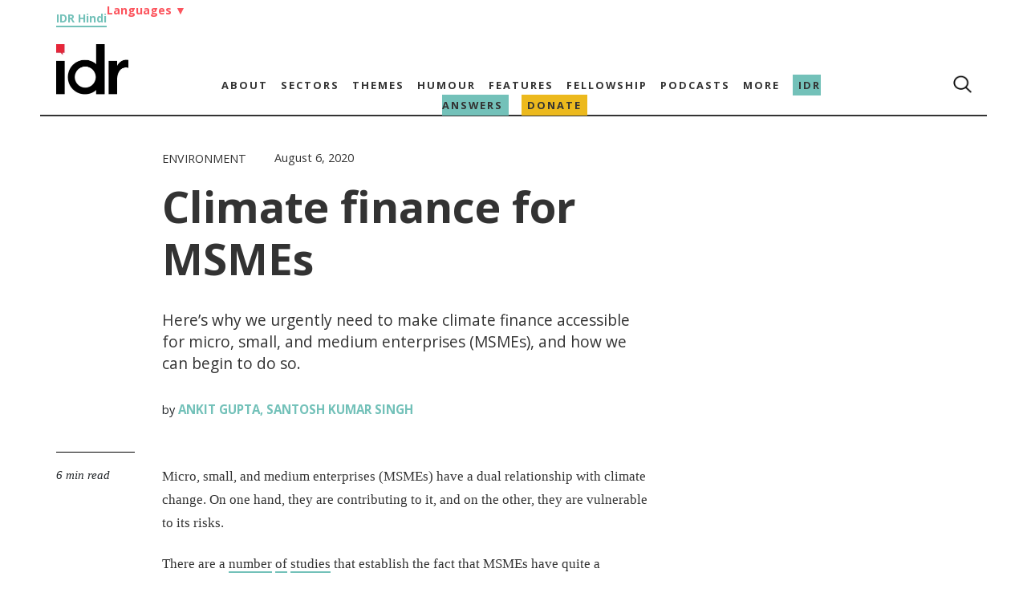

--- FILE ---
content_type: text/html; charset=UTF-8
request_url: https://idronline.org/climate-finance-for-msmes/
body_size: 30625
content:
<!DOCTYPE html><html lang="en-US"><head><meta charset="utf-8"><meta name="google" content="notranslate"><meta charset="UTF-8"><meta name="viewport" content="width=device-width, initial-scale=1.0"><meta name="google-site-verification" content="1x7tgqI9DYK1kwMWTWAx0898JNAeyrrpuNsj-J-8rFY" /><meta name='robots' content='index, follow, max-image-preview:large, max-snippet:-1, max-video-preview:-1' /><link rel="alternate" hreflang="en" href="https://idronline.org/climate-finance-for-msmes/" /><link rel="alternate" hreflang="bn" href="https://idronline.org/bn/climate-finance-for-msmes/" /><link rel="alternate" hreflang="gu-in" href="https://idronline.org/gu-in/climate-finance-for-msmes/" /><link rel="alternate" hreflang="mr-in" href="https://idronline.org/mr-in/climate-finance-for-msmes/" /><link rel="alternate" hreflang="kn-in" href="https://idronline.org/kn-in/climate-finance-for-msmes/" /><link rel="alternate" hreflang="x-default" href="https://idronline.org/climate-finance-for-msmes/" /><title>Climate finance for MSMEs - India Development Review</title><meta name="description" content="Here’s why we urgently need to make climate finance accessible for micro, small, and medium enterprises (MSMEs), and how we can begin to do so." /><link rel="canonical" href="https://idronline.org/climate-finance-for-msmes/" /><meta property="og:locale" content="en_US" /><meta property="og:type" content="article" /><meta property="og:title" content="Climate finance for MSMEs" /><meta property="og:description" content="Here’s why we urgently need to make climate finance accessible for micro, small, and medium enterprises (MSMEs), and how we can begin to do so." /><meta property="og:url" content="https://idronline.org/climate-finance-for-msmes/" /><meta property="og:site_name" content="India Development Review" /><meta property="article:published_time" content="2020-08-06T15:00:04+00:00" /><meta property="article:modified_time" content="2025-11-10T02:39:27+00:00" /><meta property="og:image" content="https://idronline.org/wp-content/uploads/2020/12/coins-on-grass_pexels_resize.jpg" /><meta property="og:image:width" content="921" /><meta property="og:image:height" content="691" /><meta property="og:image:type" content="image/jpeg" /><meta name="author" content="Devanshi Vaid" /><meta name="twitter:card" content="summary_large_image" /><link rel='dns-prefetch' href='//stackpath.bootstrapcdn.com' /><link rel='dns-prefetch' href='//connect.facebook.net' /><link rel='dns-prefetch' href='//www.googletagmanager.com' /><link rel="alternate" type="application/rss+xml" title="India Development Review &raquo; Feed" href="https://idronline.org/feed/" /><link rel="alternate" type="application/rss+xml" title="India Development Review &raquo; Comments Feed" href="https://idronline.org/comments/feed/" /><link rel="alternate" type="application/rss+xml" title="India Development Review &raquo; Climate finance for MSMEs Comments Feed" href="https://idronline.org/climate-finance-for-msmes/feed/" />
<script id="idron-ready" src="[data-uri]" defer></script> <link data-optimized="2" rel="stylesheet" href="https://idronline.org/wp-content/litespeed/css/69e82d8f2241fd03e0812bff6413be18.css?ver=a378f" /><link rel="preload" as="image" href="https://idronline.org/wp-content/uploads/2021/06/cropped-idr-logo-without-tagline-sm.png.webp"><link rel="preload" as="image" href="https://idronline.org/wp-content/themes/wphidr-wpml/src/search.png"><link rel="preload" as="image" href="https://idronline.org/wp-content/uploads/2021/06/cropped-idr-logo-without-tagline-sm.png.webp"><link rel="preload" as="image" href="https://idronline.org/wp-content/themes/wphidr-wpml/src/search.png"><link rel="preload" as="image" href="https://idronline.org/wp-content/themes/wphidr-wpml/src/burger_menu.png"> <script type="text/javascript" id="wpml-cookie-js-extra" src="[data-uri]" defer></script> <script data-optimized="1" type="text/javascript" src="https://idronline.org/wp-content/litespeed/js/735d7359c146d34636ddb7af2989becb.js?ver=c8322" id="wpml-cookie-js" defer="defer" data-wp-strategy="defer"></script> <script type="text/javascript" id="jquery-core-js-extra" src="[data-uri]" defer></script> <script type="text/javascript" src="https://idronline.org/wp-includes/js/jquery/jquery.min.js?ver=3.7.1" id="jquery-core-js" defer data-deferred="1"></script> <script data-optimized="1" type="text/javascript" src="https://idronline.org/wp-content/litespeed/js/507271f963df35556af26d21f0b3b523.js?ver=5bede" id="jquery-migrate-js" defer data-deferred="1"></script> <script data-optimized="1" type="text/javascript" src="https://idronline.org/wp-content/litespeed/js/56abc8010ef315c4c68d9d5ea761d73c.js?ver=a0ef9" id="wpml-legacy-dropdown-0-js" defer data-deferred="1"></script> <link rel="https://api.w.org/" href="https://idronline.org/wp-json/" /><link rel="alternate" title="JSON" type="application/json" href="https://idronline.org/wp-json/wp/v2/posts/1931" /><link rel="EditURI" type="application/rsd+xml" title="RSD" href="https://idronline.org/xmlrpc.php?rsd" /><meta name="generator" content="WordPress 6.8.3" /><link rel='shortlink' href='https://idronline.org/?p=1931' /><link rel="alternate" title="oEmbed (JSON)" type="application/json+oembed" href="https://idronline.org/wp-json/oembed/1.0/embed?url=https%3A%2F%2Fidronline.org%2Fclimate-finance-for-msmes%2F" /><link rel="alternate" title="oEmbed (XML)" type="text/xml+oembed" href="https://idronline.org/wp-json/oembed/1.0/embed?url=https%3A%2F%2Fidronline.org%2Fclimate-finance-for-msmes%2F&#038;format=xml" /><meta name="generator" content="WPML ver:4.8.6 stt:64,1,67,68,66;" /><link rel="preconnect" href="https://cdnjs.cloudflare.com"><link rel="preconnect" href="https://fonts.gstatic.com"><link rel="preconnect" href="https://cdn.onesignal.com"><link rel="preconnect" href="https://onesignal.com"><link rel="preconnect" href="https://idronline1.disqus.com"><link rel="preconnect" href="https://www.googletagmanager.com"><link rel="preconnect" href="https://www.google-analytics.com"><meta name="google-site-verification" content="0Qy4IN7uvkhZkwQZ9pKqT0aIlQXa0PzNEavlqYM5IRo" /> <script src="[data-uri]" defer></script> <link rel="icon" href="https://idronline.org/wp-content/uploads/2018/07/Untitled-design-300x300-1-150x150.jpg" sizes="32x32" /><link rel="icon" href="https://idronline.org/wp-content/uploads/2018/07/Untitled-design-300x300-1.jpg" sizes="192x192" /><link rel="apple-touch-icon" href="https://idronline.org/wp-content/uploads/2018/07/Untitled-design-300x300-1.jpg" /><meta name="msapplication-TileImage" content="https://idronline.org/wp-content/uploads/2018/07/Untitled-design-300x300-1.jpg" /><title>
Climate finance for MSMEs - India Development Review</title></head><body data-rsssl=1 class="wp-singular post-template-default single single-post postid-1931 single-format-standard wp-custom-logo wp-embed-responsive wp-theme-wphidr-wpml aa-prefix-idron-"><header class="header_main"><div class="mdny-container lang-head-group"><div class="hindi_link" data-nosnippet="true"><a href="https://hindi.idronline.org/?utm_source=english_website&utm_medium=website" target="_blank">IDR Hindi</a></div><div class="language-header-menu"><li>
<a href="#" class="language-head-drop">Languages <span class="arrow">▼</span></a><ul class="language-head-drop-menu"><li><a href="/bengali">Bengali</a></li><li><a href="/marathi">Marathi</a></li><li><a href="/gujarati">Gujarati</a></li></ul></li></div></div><div class="top_menu_container"><div class="mdny-container menu_border_bottom"><nav class="top_menu top-menu-rows" id="navbar" ><div class="logo"><a href="https://idronline.org" class="custom-logo-link" rel="home"  aria-label="Link to Homepage"><img width="180" height="125" src="https://idronline.org/wp-content/uploads/2021/06/cropped-idr-logo-without-tagline-sm.png.webp" class="custom-logo" alt="India Development Review" decoding="sync" srcset="https://idronline.org/wp-content/uploads/2021/06/cropped-idr-logo-without-tagline-sm.png.webp 180w, https://idronline.org/wp-content/uploads/2021/06/cropped-idr-logo-without-tagline-sm-150x104.png.webp 150w" sizes="(max-width: 180px) 100vw, 180px" fetchpriority="high"/></a></div><div class="primary-menu-cls desk-menu-cls"><ul id="menu-main" class="menu"><li id="menu-item-5017" class="menu-item menu-item-type-post_type menu-item-object-page menu-item-has-children menu-item-5017"><a href="https://idronline.org/about/">About</a><ul class="sub-menu"><li id="menu-item-31248" class="menu-item menu-item-type-custom menu-item-object-custom menu-item-31248"><a href="/about/#values">Values</a></li><li id="menu-item-5206" class="menu-item menu-item-type-custom menu-item-object-custom menu-item-5206"><a href="/about/#team">Team</a></li><li id="menu-item-5207" class="menu-item menu-item-type-custom menu-item-object-custom menu-item-5207"><a href="/about/#board">Board</a></li><li id="menu-item-5208" class="menu-item menu-item-type-custom menu-item-object-custom menu-item-5208"><a href="/about/#ethics_statement">Ethics Statement</a></li><li id="menu-item-5209" class="menu-item menu-item-type-custom menu-item-object-custom menu-item-5209"><a href="/about/#funding_partners">Funding Partners</a></li><li id="menu-item-32555" class="menu-item menu-item-type-post_type menu-item-object-page menu-item-32555"><a href="https://idronline.org/financials/">Financials</a></li><li id="menu-item-5210" class="menu-item menu-item-type-custom menu-item-object-custom menu-item-5210"><a href="/about/#work_with_us">Work with us</a></li></ul></li><li id="menu-item-5212" class="menu-item menu-item-type-taxonomy menu-item-object-category current-post-ancestor menu-item-has-children menu-item-5212"><a href="https://idronline.org/sectors/">Sectors</a><ul class="sub-menu"><li id="menu-item-5213" class="menu-item menu-item-type-taxonomy menu-item-object-category menu-item-5213"><a href="https://idronline.org/sectors/agriculture/">Agriculture</a></li><li id="menu-item-5214" class="menu-item menu-item-type-taxonomy menu-item-object-category menu-item-5214"><a href="https://idronline.org/sectors/education/">Education</a></li><li id="menu-item-5215" class="menu-item menu-item-type-taxonomy menu-item-object-category current-post-ancestor current-menu-parent current-post-parent menu-item-5215"><a href="https://idronline.org/sectors/environment/">Environment</a></li><li id="menu-item-5216" class="menu-item menu-item-type-taxonomy menu-item-object-category menu-item-5216"><a href="https://idronline.org/sectors/health/">Health &amp; Well-being</a></li><li id="menu-item-5217" class="menu-item menu-item-type-taxonomy menu-item-object-category menu-item-5217"><a href="https://idronline.org/sectors/livelihoods/">Livelihoods</a></li><li id="menu-item-56479" class="menu-item menu-item-type-taxonomy menu-item-object-category menu-item-56479"><a href="https://idronline.org/sectors/rights/">Rights</a></li><li id="menu-item-5219" class="menu-item menu-item-type-taxonomy menu-item-object-category menu-item-5219"><a href="https://idronline.org/sectors/water-sanitation/">Water &amp; Sanitation</a></li></ul></li><li id="menu-item-5227" class="menu-item menu-item-type-taxonomy menu-item-object-category current-post-ancestor menu-item-has-children menu-item-5227"><a href="https://idronline.org/themes/">Themes</a><ul class="sub-menu"><li id="menu-item-5228" class="menu-item menu-item-type-taxonomy menu-item-object-category menu-item-5228"><a href="https://idronline.org/themes/advocacy-government/">Advocacy &amp; Government</a></li><li id="menu-item-23557" class="menu-item menu-item-type-taxonomy menu-item-object-category menu-item-23557"><a href="https://idronline.org/themes/climate-emergency/">Climate Emergency</a></li><li id="menu-item-5230" class="menu-item menu-item-type-taxonomy menu-item-object-category menu-item-5230"><a href="https://idronline.org/themes/diversity-inclusion/">Diversity &amp; Inclusion</a></li><li id="menu-item-5231" class="menu-item menu-item-type-taxonomy menu-item-object-category menu-item-5231"><a href="https://idronline.org/themes/ecosystem-development/">Ecosystem Development</a></li><li id="menu-item-5222" class="menu-item menu-item-type-taxonomy menu-item-object-category menu-item-5222"><a href="https://idronline.org/expertise/fundraising-and-communications/">Fundraising &amp; Communications</a></li><li id="menu-item-5232" class="menu-item menu-item-type-taxonomy menu-item-object-category menu-item-5232"><a href="https://idronline.org/themes/gender/">Gender</a></li><li id="menu-item-5233" class="menu-item menu-item-type-taxonomy menu-item-object-category menu-item-5233"><a href="https://idronline.org/themes/inequality/">Inequality</a></li><li id="menu-item-5223" class="menu-item menu-item-type-taxonomy menu-item-object-category menu-item-5223"><a href="https://idronline.org/expertise/leadership-talent/">Leadership &amp; Talent</a></li><li id="menu-item-5234" class="menu-item menu-item-type-taxonomy menu-item-object-category menu-item-5234"><a href="https://idronline.org/themes/philanthropy-csr/">Philanthropy &amp; CSR</a></li><li id="menu-item-5235" class="menu-item menu-item-type-taxonomy menu-item-object-category menu-item-5235"><a href="https://idronline.org/themes/scale/">Scale</a></li><li id="menu-item-5237" class="menu-item menu-item-type-taxonomy menu-item-object-category menu-item-5237"><a href="https://idronline.org/themes/social-justice/">Social Justice</a></li><li id="menu-item-5226" class="menu-item menu-item-type-taxonomy menu-item-object-category menu-item-5226"><a href="https://idronline.org/expertise/technology/">Technology</a></li><li id="menu-item-5238" class="menu-item menu-item-type-taxonomy menu-item-object-category menu-item-5238"><a href="https://idronline.org/themes/urban/">Urban</a></li><li id="menu-item-5239" class="menu-item menu-item-type-taxonomy menu-item-object-category menu-item-5239"><a href="https://idronline.org/themes/youth/">Youth</a></li></ul></li><li id="menu-item-5240" class="menu-item menu-item-type-taxonomy menu-item-object-category menu-item-5240"><a href="https://idronline.org/humour/">Humour</a></li><li id="menu-item-5241" class="menu-item menu-item-type-taxonomy menu-item-object-category menu-item-has-children menu-item-5241"><a href="https://idronline.org/features/">Features</a><ul class="sub-menu"><li id="menu-item-5242" class="plain menu-item menu-item-type-taxonomy menu-item-object-category menu-item-5242"><a href="https://idronline.org/features/a-day-in-the-life-of/">A day in the life of</a></li><li id="menu-item-5243" class="menu-item menu-item-type-taxonomy menu-item-object-category menu-item-5243"><a href="https://idronline.org/features/failure-files/">Failure Files</a></li><li id="menu-item-5244" class="menu-item menu-item-type-taxonomy menu-item-object-category menu-item-5244"><a href="https://idronline.org/features/ground-up/">Ground Up</a></li><li id="menu-item-5245" class="menu-item menu-item-type-taxonomy menu-item-object-category menu-item-5245"><a href="https://idronline.org/features/idr-explains/">IDR Explains</a></li><li id="menu-item-5246" class="menu-item menu-item-type-taxonomy menu-item-object-category menu-item-5246"><a href="https://idronline.org/features/idr-interviews/">IDR Interviews</a></li><li id="menu-item-5247" class="menu-item menu-item-type-taxonomy menu-item-object-category menu-item-5247"><a href="https://idronline.org/features/perspectives/">Perspectives</a></li><li id="menu-item-57661" class="menu-item menu-item-type-taxonomy menu-item-object-category menu-item-57661"><a href="https://idronline.org/features/photo-essays/">Photo Essays</a></li></ul></li><li id="menu-item-60684" class="menu-item menu-item-type-post_type menu-item-object-page menu-item-has-children menu-item-60684"><a href="https://idronline.org/northeast-media-fellowship/">Fellowship</a><ul class="sub-menu"><li id="menu-item-66930" class="idr-alumini menu-item menu-item-type-custom menu-item-object-custom menu-item-66930"><a href="/alumni/">Alumni</a></li></ul></li><li id="menu-item-11930" class="idr-podcast menu-item menu-item-type-custom menu-item-object-custom menu-item-has-children menu-item-11930"><a href="https://idronline.org/podcasts/">Podcasts</a><ul class="sub-menu"><li id="menu-item-18609" class="plain menu-item menu-item-type-taxonomy menu-item-object-podcast_title menu-item-18609"><a href="https://idronline.org/podcasts/on-the-contrary-podcast-social-impact/">On the Contrary by IDR</a></li><li id="menu-item-18610" class="plain menu-item menu-item-type-taxonomy menu-item-object-podcast_title menu-item-18610"><a href="https://idronline.org/podcasts/failure-files-podcast/">Failure Files by IDR</a></li><li id="menu-item-24202" class="menu-item menu-item-type-custom menu-item-object-custom menu-item-24202"><a href="/social-impact-podcasts/">Social impact podcasts</a></li></ul></li><li id="menu-item-5250" class="menu-item menu-item-type-custom menu-item-object-custom menu-item-has-children menu-item-5250"><a href="#">More</a><ul class="sub-menu"><li id="menu-item-5255" class="plain menu-item menu-item-type-post_type menu-item-object-page menu-item-5255"><a href="https://idronline.org/events-and-conferences/">Events and conferences</a></li><li id="menu-item-5254" class="menu-item menu-item-type-post_type menu-item-object-page menu-item-5254"><a href="https://idronline.org/fellowships/">Social Sector Fellowships</a></li><li id="menu-item-30401" class="menu-item menu-item-type-post_type menu-item-object-page menu-item-30401"><a href="https://idronline.org/leadership-and-development-courses/">Leadership &#038; Development Courses</a></li><li id="menu-item-31383" class="menu-item menu-item-type-post_type menu-item-object-page menu-item-31383"><a href="https://idronline.org/partners/">Partners</a></li><li id="menu-item-5253" class="menu-item menu-item-type-post_type menu-item-object-page menu-item-5253"><a href="https://idronline.org/print-archive/">Print Archive</a></li><li id="menu-item-5252" class="plain menu-item menu-item-type-post_type menu-item-object-page menu-item-5252"><a href="https://idronline.org/republishing-guidelines/">Republishing guidelines</a></li><li id="menu-item-5251" class="plain menu-item menu-item-type-post_type menu-item-object-page menu-item-5251"><a href="https://idronline.org/write-for-idr/">Write for IDR</a></li><li id="menu-item-24776" class="menu-item menu-item-type-custom menu-item-object-custom menu-item-24776"><a href="https://idronline.org/wp-content/uploads/2023/10/Payment-for-contributors_revised_vf.pdf">Payment for Authors</a></li><li id="menu-item-56920" class="menu-item menu-item-type-post_type menu-item-object-page menu-item-56920"><a href="https://idronline.org/vendor-database-for-nonprofits/">Vendor database</a></li></ul></li><li id="menu-item-61618" class="answers-menu menu-item menu-item-type-post_type menu-item-object-page menu-item-61618"><a href="https://idronline.org/what-is-idr-answers/">IDR Answers</a></li><li id="menu-item-25061" class="donate-menu-red menu-item menu-item-type-post_type menu-item-object-page menu-item-25061"><a href="https://idronline.org/donate/">Donate</a></li></ul></div><div class="primary-menu-end menu_end"><ul><li> <i><img width="24" height="24" src="https://idronline.org/wp-content/themes/wphidr-wpml/src/search.png" alt="Search Icon" fetchpriority="high" decoding="sync"></i></li></ul></div></nav></div></div><div class="top_mobile-menu_conatiner"><div class="mdny-container"><nav class="top_mobile-menu"><div class="menu-row"><div class="mobile-menu-section"><div class="mob_menu_tog_cont"><div class="mob_logo">
<a href="https://idronline.org" aria-label="Link to Homepage">
<a href="https://idronline.org" class="custom-logo-link" rel="home"  aria-label="Link to Homepage"><img width="180" height="125" src="https://idronline.org/wp-content/uploads/2021/06/cropped-idr-logo-without-tagline-sm.png.webp" class="custom-logo" alt="India Development Review" decoding="sync" srcset="https://idronline.org/wp-content/uploads/2021/06/cropped-idr-logo-without-tagline-sm.png.webp 180w, https://idronline.org/wp-content/uploads/2021/06/cropped-idr-logo-without-tagline-sm-150x104.png.webp 150w" sizes="(max-width: 180px) 100vw, 180px" fetchpriority="high"/></a>										</a></div><ul class="menu_end"><li class="top_search_form"> <i><img width="16" height="16" src="https://idronline.org/wp-content/themes/wphidr-wpml/src/search.png" alt="Search Icon" fetchpriority="high" decoding="sync"></i></li></ul>
<img class="toggle" src="https://idronline.org/wp-content/themes/wphidr-wpml/src/burger_menu.png" alt="Burger Menu" fetchpriority="high" decoding="sync">
<img data-lazyloaded="1" src="[data-uri]" width="200" height="200" class="close_icon" data-src="https://idronline.org/wp-content/themes/wphidr-wpml/src/close_button.png" alt="Close Icon"><noscript><img width="200" height="200" class="close_icon" src="https://idronline.org/wp-content/themes/wphidr-wpml/src/close_button.png" alt="Close Icon"></noscript></div></div></div><ul id="menu-mobile-menu" class="menu"><li id="menu-item-5256" class="menu-item menu-item-type-post_type menu-item-object-page menu-item-has-children menu-item-5256"><a href="https://idronline.org/about/">About</a><ul class="sub-menu"><li id="menu-item-31251" class="menu-item menu-item-type-custom menu-item-object-custom menu-item-31251"><a href="/about/#values">Values</a></li><li id="menu-item-5261" class="menu-item menu-item-type-post_type menu-item-object-page menu-item-5261"><a href="https://idronline.org/about/team/">Team</a></li><li id="menu-item-5258" class="menu-item menu-item-type-post_type menu-item-object-page menu-item-5258"><a href="https://idronline.org/about/board/">Board</a></li><li id="menu-item-5259" class="menu-item menu-item-type-post_type menu-item-object-page menu-item-5259"><a href="https://idronline.org/about/ethics-statement/">Ethics Statement</a></li><li id="menu-item-5260" class="menu-item menu-item-type-post_type menu-item-object-page menu-item-5260"><a href="https://idronline.org/about/philanthropic-partners/">Funding Partners</a></li><li id="menu-item-32564" class="menu-item menu-item-type-post_type menu-item-object-page menu-item-32564"><a href="https://idronline.org/financials/">Financials</a></li><li id="menu-item-5262" class="menu-item menu-item-type-post_type menu-item-object-page menu-item-5262"><a href="https://idronline.org/about/work-with-us/">Work with us</a></li></ul></li><li id="menu-item-5263" class="menu-item menu-item-type-taxonomy menu-item-object-category current-post-ancestor menu-item-has-children menu-item-5263"><a href="https://idronline.org/sectors/">Sectors</a><ul class="sub-menu"><li id="menu-item-5264" class="menu-item menu-item-type-taxonomy menu-item-object-category menu-item-5264"><a href="https://idronline.org/sectors/agriculture/">Agriculture</a></li><li id="menu-item-5265" class="menu-item menu-item-type-taxonomy menu-item-object-category menu-item-5265"><a href="https://idronline.org/sectors/education/">Education</a></li><li id="menu-item-5266" class="menu-item menu-item-type-taxonomy menu-item-object-category current-post-ancestor current-menu-parent current-post-parent menu-item-5266"><a href="https://idronline.org/sectors/environment/">Environment</a></li><li id="menu-item-5267" class="menu-item menu-item-type-taxonomy menu-item-object-category menu-item-5267"><a href="https://idronline.org/sectors/health/">Health &amp; Well-being</a></li><li id="menu-item-5268" class="menu-item menu-item-type-taxonomy menu-item-object-category menu-item-5268"><a href="https://idronline.org/sectors/livelihoods/">Livelihoods</a></li><li id="menu-item-56480" class="menu-item menu-item-type-taxonomy menu-item-object-category menu-item-56480"><a href="https://idronline.org/sectors/rights/">Rights</a></li><li id="menu-item-5270" class="menu-item menu-item-type-taxonomy menu-item-object-category menu-item-5270"><a href="https://idronline.org/sectors/water-sanitation/">Water &amp; Sanitation</a></li></ul></li><li id="menu-item-5278" class="menu-item menu-item-type-taxonomy menu-item-object-category current-post-ancestor menu-item-has-children menu-item-5278"><a href="https://idronline.org/themes/">Themes</a><ul class="sub-menu"><li id="menu-item-5279" class="menu-item menu-item-type-taxonomy menu-item-object-category menu-item-5279"><a href="https://idronline.org/themes/advocacy-government/">Advocacy &amp; Government</a></li><li id="menu-item-23558" class="menu-item menu-item-type-taxonomy menu-item-object-category menu-item-23558"><a href="https://idronline.org/themes/climate-emergency/">Climate Emergency</a></li><li id="menu-item-5281" class="menu-item menu-item-type-taxonomy menu-item-object-category menu-item-5281"><a href="https://idronline.org/themes/diversity-inclusion/">Diversity &amp; Inclusion</a></li><li id="menu-item-5282" class="menu-item menu-item-type-taxonomy menu-item-object-category menu-item-5282"><a href="https://idronline.org/themes/ecosystem-development/">Ecosystem Development</a></li><li id="menu-item-5273" class="menu-item menu-item-type-taxonomy menu-item-object-category menu-item-5273"><a href="https://idronline.org/expertise/fundraising-and-communications/">Fundraising &amp; Communications</a></li><li id="menu-item-5283" class="menu-item menu-item-type-taxonomy menu-item-object-category menu-item-5283"><a href="https://idronline.org/themes/gender/">Gender</a></li><li id="menu-item-5284" class="menu-item menu-item-type-taxonomy menu-item-object-category menu-item-5284"><a href="https://idronline.org/themes/inequality/">Inequality</a></li><li id="menu-item-5274" class="menu-item menu-item-type-taxonomy menu-item-object-category menu-item-5274"><a href="https://idronline.org/expertise/leadership-talent/">Leadership &amp; Talent</a></li><li id="menu-item-5285" class="menu-item menu-item-type-taxonomy menu-item-object-category menu-item-5285"><a href="https://idronline.org/themes/philanthropy-csr/">Philanthropy &amp; CSR</a></li><li id="menu-item-5287" class="menu-item menu-item-type-taxonomy menu-item-object-category current-post-ancestor current-menu-parent current-post-parent menu-item-5287"><a href="https://idronline.org/themes/social-business/">Social Business</a></li><li id="menu-item-5286" class="menu-item menu-item-type-taxonomy menu-item-object-category menu-item-5286"><a href="https://idronline.org/themes/scale/">Scale</a></li><li id="menu-item-5288" class="menu-item menu-item-type-taxonomy menu-item-object-category menu-item-5288"><a href="https://idronline.org/themes/social-justice/">Social Justice</a></li><li id="menu-item-5277" class="menu-item menu-item-type-taxonomy menu-item-object-category menu-item-5277"><a href="https://idronline.org/expertise/technology/">Technology</a></li><li id="menu-item-5289" class="menu-item menu-item-type-taxonomy menu-item-object-category menu-item-5289"><a href="https://idronline.org/themes/urban/">Urban</a></li><li id="menu-item-5290" class="menu-item menu-item-type-taxonomy menu-item-object-category menu-item-5290"><a href="https://idronline.org/themes/youth/">Youth</a></li></ul></li><li id="menu-item-5305" class="menu-item menu-item-type-taxonomy menu-item-object-category menu-item-5305"><a href="https://idronline.org/humour/">Humour</a></li><li id="menu-item-5308" class="menu-item menu-item-type-taxonomy menu-item-object-category menu-item-has-children menu-item-5308"><a href="https://idronline.org/features/">Features</a><ul class="sub-menu"><li id="menu-item-5309" class="plain menu-item menu-item-type-taxonomy menu-item-object-category menu-item-5309"><a href="https://idronline.org/features/a-day-in-the-life-of/">A day in the life of</a></li><li id="menu-item-5310" class="menu-item menu-item-type-taxonomy menu-item-object-category menu-item-5310"><a href="https://idronline.org/features/failure-files/">Failure Files</a></li><li id="menu-item-5311" class="menu-item menu-item-type-taxonomy menu-item-object-category menu-item-5311"><a href="https://idronline.org/features/ground-up/">Ground Up</a></li><li id="menu-item-5312" class="menu-item menu-item-type-taxonomy menu-item-object-category menu-item-5312"><a href="https://idronline.org/features/idr-explains/">IDR Explains</a></li><li id="menu-item-5313" class="menu-item menu-item-type-taxonomy menu-item-object-category menu-item-5313"><a href="https://idronline.org/features/idr-interviews/">IDR Interviews</a></li><li id="menu-item-5314" class="menu-item menu-item-type-taxonomy menu-item-object-category menu-item-5314"><a href="https://idronline.org/features/perspectives/">Perspectives</a></li><li id="menu-item-57662" class="menu-item menu-item-type-taxonomy menu-item-object-category menu-item-57662"><a href="https://idronline.org/features/photo-essays/">Photo Essays</a></li></ul></li><li id="menu-item-60697" class="menu-item menu-item-type-post_type menu-item-object-page menu-item-has-children menu-item-60697"><a href="https://idronline.org/northeast-media-fellowship/">Fellowship</a><ul class="sub-menu"><li id="menu-item-66931" class="menu-item menu-item-type-custom menu-item-object-custom menu-item-66931"><a href="/alumni/">Alumni</a></li></ul></li><li id="menu-item-11932" class="menu-item menu-item-type-custom menu-item-object-custom menu-item-has-children menu-item-11932"><a href="https://idronline.org/podcasts/">Podcasts</a><ul class="sub-menu"><li id="menu-item-18611" class="plain menu-item menu-item-type-taxonomy menu-item-object-podcast_title menu-item-18611"><a href="https://idronline.org/podcasts/on-the-contrary-podcast-social-impact/">On the Contrary by IDR</a></li><li id="menu-item-18612" class="plain menu-item menu-item-type-taxonomy menu-item-object-podcast_title menu-item-18612"><a href="https://idronline.org/podcasts/failure-files-podcast/">Failure Files by IDR</a></li><li id="menu-item-24203" class="menu-item menu-item-type-custom menu-item-object-custom menu-item-24203"><a href="/social-impact-podcasts/">Social impact podcasts</a></li></ul></li><li id="menu-item-5343" class="menu-item menu-item-type-custom menu-item-object-custom menu-item-has-children menu-item-5343"><a href="#">More</a><ul class="sub-menu"><li id="menu-item-5349" class="plain menu-item menu-item-type-post_type menu-item-object-page menu-item-5349"><a href="https://idronline.org/events-and-conferences/">Events and conferences</a></li><li id="menu-item-5348" class="menu-item menu-item-type-post_type menu-item-object-page menu-item-5348"><a href="https://idronline.org/fellowships/">Social Sector Fellowships</a></li><li id="menu-item-30402" class="menu-item menu-item-type-post_type menu-item-object-page menu-item-30402"><a href="https://idronline.org/leadership-and-development-courses/">Leadership &#038; Development Courses</a></li><li id="menu-item-31373" class="menu-item menu-item-type-post_type menu-item-object-page menu-item-31373"><a href="https://idronline.org/partners/">Partners</a></li><li id="menu-item-5347" class="menu-item menu-item-type-post_type menu-item-object-page menu-item-5347"><a href="https://idronline.org/print-archive/">Print Archive</a></li><li id="menu-item-5346" class="plain menu-item menu-item-type-post_type menu-item-object-page menu-item-5346"><a href="https://idronline.org/republishing-guidelines/">Republishing guidelines</a></li><li id="menu-item-5345" class="menu-item menu-item-type-post_type menu-item-object-page menu-item-5345"><a href="https://idronline.org/write-for-idr/">Write for IDR</a></li><li id="menu-item-24775" class="menu-item menu-item-type-custom menu-item-object-custom menu-item-24775"><a href="https://idronline.org/wp-content/uploads/2023/10/Payment-for-contributors_revised_vf.pdf">Payment for Authors</a></li><li id="menu-item-56944" class="menu-item menu-item-type-post_type menu-item-object-page menu-item-56944"><a href="https://idronline.org/vendor-database-for-nonprofits/">Vendor database for nonprofits</a></li></ul></li><li id="menu-item-60444" class="answers-menu menu-item menu-item-type-post_type menu-item-object-page menu-item-60444"><a href="https://idronline.org/what-is-idr-answers/">IDR Answers</a></li><li id="menu-item-25063" class="donate-menu-red menu-item menu-item-type-post_type menu-item-object-page menu-item-25063"><a href="https://idronline.org/donate/">Donate</a></li></ul></nav></div></div><div class="mdny-container search-container" style="display:none;"><div class="search-row"><div class="menu-search-sec"><form role="search" method="get" class="search-form_1" action="https://idronline.org/">
<label class="search_form_1"><div class="search_f_wrapper">
<input type="search" class="search_form_1_field" placeholder="Search …" value="" name="s">
<input type="submit" class="search_form_1-submit" value=""></div>
</label></form></div></div></div></header><div class="blank_area"></div><div class="mdny-container"><div class="all-article-section single-post-all-grp"><div class="single-all-article-section singlepost_container"><div class="singlepost_title_block"><div class="single-article-post-title"></div><div class="single-article-meta-post"><div class="singlepost_meta_top"><div class="single_primary_category"> <a href="https://idronline.org/sectors/environment/"> Environment </a></div><div class="single_date">August 6, 2020</div></div><h1 class="single_post_title">Climate finance for MSMEs</h1></div><div class="article-support-section"></div><div class="article-title-meta"><h2 class="title_meta">Here’s why we urgently need to make climate finance accessible for micro, small, and medium enterprises (MSMEs), and how we can begin to do so.</h2><div class="author_info single_author_info"><div class="single_author_by">by							<span class="authors_span">
<a href="#"><a href="https://idronline.org/contributor/ankit-gupta/"> Ankit Gupta</a>, <a href="https://idronline.org/contributor/santosh-kumar-singh/"> Santosh Kumar Singh</a></a>
</span></div></div></div></div><div class="single-read-section"><div class="single-read-article single_read_container"><div class="readtime_single1">6 min read</div></div><div class="single-post-partner-column"><div class="partner_details_left_side"><div class="partner_in_sidebar"><div class="single-sec-side-bar"></div></div></div><div class="social_media_icons"></div><div class="single_post_content single-read-div"><?xml encoding="utf-8" ?><p>Micro, small, and medium enterprises (MSMEs) have a dual relationship with climate change. On one hand, they are contributing to it, and on the other, they are vulnerable to its risks.</p><p>There are a <a href="https://ckinetics.com/files/2017_Energy-GHG_Tracker.pdf" target="_blank" rel="noopener noreferrer">number</a> <a href="http://www.ghgplatform-india.org/Images/Publications/CSTEP_GHG_emission_Informal%20sector.pdf" target="_blank" rel="noopener noreferrer">of</a> <a href="https://www.ceew.in/sites/default/files/CEEW_GHG_Emissions_from_the_Informal_Sector_Policy_Brief_15May18.pdf" target="_blank" rel="noopener noreferrer">studies</a> that establish the fact that MSMEs have quite a significant footprint when it comes to greenhouse gas (GHG) emissions. For example, according to a <a href="http://www.ghgplatform-india.org/Images/Publications/CSTEP_GHG_emission_Informal%20sector.pdf" target="_blank" rel="noopener noreferrer">study conducted by CSTEP</a>, in 2015-16 the informal sector (which is largely composed of MSMEs) consumed approximately 13 percent (81 million tonnes or mt) of coal and lignite, seven percent (8.5 mt) of petroleum products, and eight percent (3.3 billion cubic metres) of the natural gas supplied in India. Further, this sector emitted <a href="http://www.ghgplatform-india.org/Images/Publications/CSTEP_GHG_emission_Informal%20sector.pdf" target="_blank" rel="noopener noreferrer">110 mtCO2e</a> (110 million tonnes of CO2 equivalent) in 2015&ndash;16, owing to fossil fuel usage.</p><blockquote><p>MSMEs are also disproportionately affected by climate risks.</p></blockquote><p>We also know that MSMEs are disproportionately affected by climate risks. Both physical risks (damage to infrastructure and assets such as buildings and factories, as well as to people and communities), and transitional risks (policy changes, reputational impacts, and shifts in market preferences and technology) slow down or halt the operations of a MSME, leaving them in need of immediate and considerable financial support.</p><div class="idron-article-in-content" style="margin-bottom: 15px;" id="idron-521876432"><a href="https://idronline.org/what-is-idr-answers/" target="_blank" aria-label="What is IDR Answers Page Banner"><img data-lazyloaded="1" src="[data-uri]" data-src="https://idronline.org/wp-content/uploads/2024/09/What-is-IDR-Answers-Page-Banner-1.png.webp" alt="What is IDR Answers Page Banner"  data-srcset="https://idronline.org/wp-content/uploads/2024/09/What-is-IDR-Answers-Page-Banner-1.png.webp 1250w, https://idronline.org/wp-content/uploads/2024/09/What-is-IDR-Answers-Page-Banner-1-300x60.png.webp 300w, https://idronline.org/wp-content/uploads/2024/09/What-is-IDR-Answers-Page-Banner-1-1024x205.png.webp 1024w, https://idronline.org/wp-content/uploads/2024/09/What-is-IDR-Answers-Page-Banner-1-150x30.png.webp 150w, https://idronline.org/wp-content/uploads/2024/09/What-is-IDR-Answers-Page-Banner-1-768x154.png.webp 768w" data-sizes="(max-width: 1250px) 100vw, 1250px" width="1250" height="250"   /><noscript><img src="https://idronline.org/wp-content/uploads/2024/09/What-is-IDR-Answers-Page-Banner-1.png.webp" alt="What is IDR Answers Page Banner"  srcset="https://idronline.org/wp-content/uploads/2024/09/What-is-IDR-Answers-Page-Banner-1.png.webp 1250w, https://idronline.org/wp-content/uploads/2024/09/What-is-IDR-Answers-Page-Banner-1-300x60.png.webp 300w, https://idronline.org/wp-content/uploads/2024/09/What-is-IDR-Answers-Page-Banner-1-1024x205.png.webp 1024w, https://idronline.org/wp-content/uploads/2024/09/What-is-IDR-Answers-Page-Banner-1-150x30.png.webp 150w, https://idronline.org/wp-content/uploads/2024/09/What-is-IDR-Answers-Page-Banner-1-768x154.png.webp 768w" sizes="(max-width: 1250px) 100vw, 1250px" width="1250" height="250"   /></noscript></a></div><p>Given this, it is understandable why MSMEs require an urgent push towards the adoption of technologies that lower their emission footprints and reduce their vulnerability to climate change. Climate finance can help MSMEs make this transition. However, this has remained elusive to a large number of eligible enterprises.</p><p><a class="sidebar-related-article" href="https://idronline.org/website-admin/climate-change-disasters-and-what-philanthropy-can-do/" target="_blank" rel="noopener noreferrer"><strong>Related article: Climate change, disasters, and what philanthropy can do</strong></a></p><h3>What makes climate finance hard to access for MSMEs?</h3><p>The credit gap for MSMEs in India was <a href="https://www.intellecap.com/wp-content/uploads/2019/04/Financing-Indias-MSMEs-Estimation-of-Debt-Requireme-nt-of-MSMEs-in_India.pdf" target="_blank" rel="noopener noreferrer">pegged at about USD 240 billion</a> (about INR 16.66 lakh crore) in 2018. Considering the fact that a large number of MSMEs still struggle to get traditional finance in India, climate finance is a distant dream. Here are some factors that contribute further to the difficulty:</p><div class="second-level-subheading"><strong>1. Lack of awareness</strong></div><p>Lack of awareness about climate finance mechanisms and provisions is a major concern among MSMEs. Majority of the MSMEs in India are micro enterprises (<a href="https://msme.gov.in/sites/default/files/Annualrprt.pdf" target="_blank" rel="noopener noreferrer">approximately 99 percent</a>). These enterprises are located across the country, including in remote geographies.</p><p>The lack of available information on climate finance and low financial literacy levels limit their understanding of how their businesses could benefit from climate finance. They would not know, for instance, that leveraging climate finance can help them manage some of their business risks, or about the availability of newer, cost-effective technologies that reduce carbon emissions. As a result, they would not know to go looking for these opportunities, let alone think through how they could benefit from them.</p><div class="idron-content" id="idron-1877103251"><a href="https://idronline.org/donate/" target="_blank" aria-label="donate banner"><img data-lazyloaded="1" src="[data-uri]" data-src="https://idronline.org/wp-content/uploads/2023/08/Donate-banner-1.jpg.webp" alt="donate banner"  data-srcset="https://idronline.org/wp-content/uploads/2023/08/Donate-banner-1.jpg.webp 1250w, https://idronline.org/wp-content/uploads/2023/08/Donate-banner-1-300x60.jpg.webp 300w, https://idronline.org/wp-content/uploads/2023/08/Donate-banner-1-1024x205.jpg.webp 1024w, https://idronline.org/wp-content/uploads/2023/08/Donate-banner-1-150x30.jpg.webp 150w, https://idronline.org/wp-content/uploads/2023/08/Donate-banner-1-768x154.jpg.webp 768w" data-sizes="(max-width: 1250px) 100vw, 1250px" width="1250" height="250"   /><noscript><img src="https://idronline.org/wp-content/uploads/2023/08/Donate-banner-1.jpg.webp" alt="donate banner"  srcset="https://idronline.org/wp-content/uploads/2023/08/Donate-banner-1.jpg.webp 1250w, https://idronline.org/wp-content/uploads/2023/08/Donate-banner-1-300x60.jpg.webp 300w, https://idronline.org/wp-content/uploads/2023/08/Donate-banner-1-1024x205.jpg.webp 1024w, https://idronline.org/wp-content/uploads/2023/08/Donate-banner-1-150x30.jpg.webp 150w, https://idronline.org/wp-content/uploads/2023/08/Donate-banner-1-768x154.jpg.webp 768w" sizes="(max-width: 1250px) 100vw, 1250px" width="1250" height="250"   /></noscript></a></div><div class="second-level-subheading"><strong>2. Formal financing structures</strong></div><p>It has been observed that only around <a href="https://www.intellecap.com/wp-content/uploads/2019/04/Financing-Indias-MSMEs-Estimation-of-Debt-Requireme-nt-of-MSMEs-in_India.pdf" target="_blank" rel="noopener noreferrer">16 percent of MSMEs</a>, are being financed by the formal banking system in India. Given that climate finance in India flows mainly through formal financing structures with stringent rules and regulations such as Union Budgets, State Budgets, national climate funds (National Clean Energy Fund [<a href="https://doe.gov.in/sites/default/files/NCEF%20Brief_post_BE_2017-18.pdf" target="_blank" rel="noopener noreferrer">NCEF</a>] and National Adaptation Fund [<a href="https://www.nabard.org/content.aspx?id=585" target="_blank" rel="noopener noreferrer">NAF</a>], for example), private climate finance (Clean Development Mechanism [<a href="https://cdm.unfccc.int/" target="_blank" rel="noopener noreferrer">CDM</a>], for example), and international climate finance (Green Climate Fund [<a href="https://www.greenclimate.fund/" target="_blank" rel="noopener noreferrer">GCF</a>] and Global Environment Facility [<a href="https://www.thegef.org/" target="_blank" rel="noopener noreferrer">GEF</a>], for example), this acts as another barrier.</p><p>What&rsquo;s more, international climate finance institutions and facilities such as the GCF require applications from a dedicated accredited entity or a qualified financial institution working with an entity accredited by the GCF, to propose approaches that deploy financial solutions for MSMEs.</p><div class="second-level-subheading"><strong>3. Extensive procedural requirements</strong></div><p>There have been a number of mechanisms and programmes supported by the World Bank, GEF, and others, that have been successfully implemented to bring the benefits of climate finance or development finance to MSMEs, specifically to help them transition to modern, energy-efficient technologies.</p><p>However, participation of MSMEs in these schemes has been limited due to a number of factors, including the necessity of an upfront investment, procedural requirements such as preparation of detailed project reports, energy and emission audits, and so on. These are not feasible for a large number of small and micro enterprises since they don&rsquo;t have the capabilities or resources to do this.</p><p><div id="attachment_21951" style="width: 931px" class="wp-caption alignnone"><img data-lazyloaded="1" src="[data-uri]" fetchpriority="high" decoding="async" aria-describedby="caption-attachment-21951" class="wp-image-21951 size-full" data-src="https://idronline.org/wp-content/uploads/2020/12/coins-on-grass_pexels_resize.jpg" alt="ten rupee coins on grass-climate finance" width="921" height="691"><noscript><img fetchpriority="high" decoding="async" aria-describedby="caption-attachment-21951" class="wp-image-21951 size-full" src="https://idronline.org/wp-content/uploads/2020/12/coins-on-grass_pexels_resize.jpg" alt="ten rupee coins on grass-climate finance" width="921" height="691"></noscript><p id="caption-attachment-21951" class="wp-caption-text">Considering the fact that a large number of MSMEs still struggle to get traditional finance in India, climate finance is a distant dream. | Picture courtesy: Pexels</p></div></p><h3>What can we do to enable climate finance flow to MSMEs?</h3><p>There have been a number of attempts to reimagine climate finance and work on the challenges that exist in the current ecosystem. For example, the <a href="https://msme.gov.in/" target="_blank" rel="noopener noreferrer">Ministry of Micro, Small and Medium Enterprises</a> has ongoing initiatives to create awareness among MSMEs about new technologies, along with several incentives and schemes to support them.</p><p>However, the attempts so far have been inadequate, in part because most of them require MSMEs to proactively explore climate finance, which, given their informal nature and lack of technical know-how, is difficult. Here&rsquo;s what can be done to change this:</p><div class="second-level-subheading"><strong>1. Make the climate finance ecosystem MSME-friendly</strong></div><p>Instead of eligible MSMEs chasing climate finance, the ecosystem should look for eligible enterprises and deliver climate finance to them. While this may sound like wishful thinking, it can actually be built on the blocks of the new initiatives currently being provided by the ministry.</p><ul><li><strong>The existing </strong><a href="http://www.msmedatabank.in/" target="_blank" rel="noopener noreferrer"><strong>MSME databank</strong></a> can be further developed to collect data which tells MSMEs whether they are suitable for climate finance, and then guide them accordingly.</li><li><strong>The existing Data Analytics and Technical Coordination (<a href="https://msme.gov.in/statistical-wing" target="_blank" rel="noopener noreferrer">DATC</a>) wing </strong>set up to support the MSME sector can be leveraged to understand the vulnerability of a given enterprise to climate risks and develop support measures for them.</li><li><strong>Direct benefit transfers (DBT) </strong>can be leveraged to deliver subsidies and social welfare benefits to MSMEs.</li></ul><div class="second-level-subheading">2. <strong>Change eligibility requirements for MSMEs and financial institutions catering to them</strong></div><p>The next set of measures needs to focus on the existing eligibility requirements of MSMEs for climate finance. Currently, the eligibility criteria vary from scheme to scheme and from mechanism to mechanism (GCF, NCEF, and others). For example, MSMEs cannot directly avail climate finance from GCF and other similar sources since their funding requirements are significantly smaller than what the GCF provides.</p><blockquote><p>There is also a need to have simpler processes of registration for climate finance, as well as for verification of climate benefits.</p></blockquote><p>There is also a need to have simpler processes of registration for climate finance, as well as for verification of climate benefits. Currently, both these serve as deterrents for MSMEs because of their inability to invest upfront in these processes.</p><p>The other requirement is to have a dedicated climate finance facility for non-bank financial companies (NBFCs) and microfinance institutions (MFIs) catering to MSMEs. Financial institutions access climate finance from GCF or other such sources and then deliver it onwards. This does not work for MSMEs, as a majority of NBFCs or MFIs who are the main providers of finance to MSMEs are either not eligible (due to stringent eligibility criteria) or find it very difficult to access climate finance.</p><p>Thus, eligibility requirement of financial institutions delivering climate finance need to have specific provisions for NBFCs and MFIs that enable them to avail of climate finance themselves. (It is worth mentioning here that climate finance often has restriction of exclusivity on its use, so the financial institutions delivering it have to showcase that the pool of capital that they have accessed from these sources is only being used for financing projects or interventions that have climate benefits.)</p><p>There is need for processes and mechanisms so that not just MSMEs, but the financial institutions catering to MSMEs are also able to leverage climate finance in order to build a MSME-friendly financing ecosystem.</p><div class="second-level-subheading"><strong>3. Reimagine the role of financing institutions</strong></div><p>Overall, there is a need to develop a mechanism that enables climate finance to reach MSMEs proactively. For this, there is a need to revisualise the role of financing institutions that cater to the MSME sector. <a href="https://www.sidbi.in/en" target="_blank" rel="noopener noreferrer">SIDBI</a>, <a href="https://www.nabard.org/" target="_blank" rel="noopener noreferrer">NABARD</a>, and <a href="https://www.ireda.in/" target="_blank" rel="noopener noreferrer">IREDA</a> (for green finance) have been primarily focusing on direct financing or refinancing of loans to NBFCs and other financial instituions catering to MSMEs, which are quite insufficient considering the total credit requirement of MSMEs.</p><p>These institutions (or probably new ones) should focus on unlocking more capital to the MSME sector by first loss default guarantees or other risk mitigation measures that enable more credit to the MSME sector. As we bring more formal credit to them, enabling climate finance will become easier.</p><blockquote><p>As we bring more formal credit to them, enabling climate finance will become easier.</p></blockquote><p>Furthermore, there is a need to build the capacity of financial institutions and include them in the process of origination, application, and delivery of climate finance. This requires building their capacity and providing them easier access to climate finance as well. They should also be leveraged to serve as a guide to the MSMEs. Financial institutions can easily identify potential climate finance beneficiaries by having a few additional questions in the loan applications; they can use this to guide their MSMEs through the process.</p><p>Financial institutions catering to MSMEs are the most critical stakeholders in enabling climate finance for MSMEs, and it is almost impossible to think of an effective climate finance ecosystem for MSMEs if we do not leverage them optimally.</p><p>&mdash;</p><h3>Know more</h3><ul><li>Learn more about <a href="https://unfccc.int/topics/climate-finance/the-big-picture/introduction-to-climate-finance" target="_blank" rel="noopener noreferrer">climate finance</a> from the the United Nations Framework Convention on Climate Change.</li><li>Read the <a href="https://climatefundsupdate.org/publications/the-global-climate-finance-architecture-2018/" target="_blank" rel="noopener noreferrer">Global Climate Finance Architecture</a> report.</li><li>Understand how climate finance &lsquo;<a href="https://www.carbonbrief.org/interactive-how-climate-finance-flows-around-the-world" target="_blank" rel="noopener noreferrer">flows</a>&rsquo; around the world.</li><li>Explore the <a href="https://www.climatepolicyinitiative.org/publication/global-landscape-of-climate-finance-2019/" target="_blank" rel="noopener noreferrer">Global Landscape of Climate Finance 2019</a>.</li></ul><h3>Do more</h3><ul><li>If you are an organisation working on climate change adaptation projects, apply for funding from the <a href="https://www.adaptation-fund.org/apply-funding/" target="_blank" rel="noopener noreferrer">Adaptation Fund</a> before August 10, 2020.</li></ul><div class="idron-troublemakers-placement" style="margin-bottom: 20px;" id="idron-3035104055"><a href="https://idronline.org/donate/" target="_blank" aria-label="donate banner"><img data-lazyloaded="1" src="[data-uri]" data-src="https://idronline.org/wp-content/uploads/2023/08/Donate-banner-1.jpg.webp" alt="donate banner"  data-srcset="https://idronline.org/wp-content/uploads/2023/08/Donate-banner-1.jpg.webp 1250w, https://idronline.org/wp-content/uploads/2023/08/Donate-banner-1-300x60.jpg.webp 300w, https://idronline.org/wp-content/uploads/2023/08/Donate-banner-1-1024x205.jpg.webp 1024w, https://idronline.org/wp-content/uploads/2023/08/Donate-banner-1-150x30.jpg.webp 150w, https://idronline.org/wp-content/uploads/2023/08/Donate-banner-1-768x154.jpg.webp 768w" data-sizes="(max-width: 1250px) 100vw, 1250px" width="1250" height="250"   /><noscript><img src="https://idronline.org/wp-content/uploads/2023/08/Donate-banner-1.jpg.webp" alt="donate banner"  srcset="https://idronline.org/wp-content/uploads/2023/08/Donate-banner-1.jpg.webp 1250w, https://idronline.org/wp-content/uploads/2023/08/Donate-banner-1-300x60.jpg.webp 300w, https://idronline.org/wp-content/uploads/2023/08/Donate-banner-1-1024x205.jpg.webp 1024w, https://idronline.org/wp-content/uploads/2023/08/Donate-banner-1-150x30.jpg.webp 150w, https://idronline.org/wp-content/uploads/2023/08/Donate-banner-1-768x154.jpg.webp 768w" sizes="(max-width: 1250px) 100vw, 1250px" width="1250" height="250"   /></noscript></a></div></div><div class="social-media-col"><div class="single_share_section" id="share_here"><div class="social_media_icons">
<a href="https://www.facebook.com/sharer/sharer.php?u=https://idronline.org/climate-finance-for-msmes/" target="_blank" rel="noopener noreferrer" class="fab fa-facebook-f"></a>
<a href="https://twitter.com/intent/tweet?url=https://idronline.org/climate-finance-for-msmes/" target="_blank" rel="noopener noreferrer" class="fab fa-twitter"></a>
<a href="https://www.linkedin.com/shareArticle?mini=true&url=https://idronline.org/climate-finance-for-msmes/&title=Climate finance for MSMEs&summary=<p>Micro, small, and medium enterprises (MSMEs) have a dual relationship with climate change. On one hand, they are contributing to it, and on the other, they are vulnerable to its&#8230;</p>
&source=" target="_blank" rel="noopener noreferrer" class="fab fa-linkedin-in"></a>
<a href="http://www.printfriendly.com/print/?url= https://idronline.org/climate-finance-for-msmes/" target="_blank" rel="noopener noreferrer" class="fas fa-print"></a>
<a href="whatsapp://send?text=https://idronline.org/climate-finance-for-msmes/" data-action="share/whatsapp/share" target="_blank" rel="noopener noreferrer" class="fab fa-whatsapp"></a></div></div></div><div class="about-author-section tag_div"><div class="tags">Tags:<span class="authors_span"> <a href="https://idronline.org/tag/climate-change/" rel="tag">climate change</a></span></div></div><div class="idr_write">We want IDR to be as much yours as it is ours. Tell us what you want to read.<div class="email">
<a href="mailto:writetous@idronline.org">writetous@idronline.org</a></div></div><div class="about_author"><div class="about_heading">
ABOUT THE AUTHORS</div><div class="about_info"><div class=single-post-contributor-row><div class="single_post_contributor"><div class="single_post_contributor_thumbnail">
<img data-lazyloaded="1" src="[data-uri]" width="195" height="222" data-src="https://idronline.org/wp-content/uploads/2020/12/Ankit.jpg.webp" alt="Ankit Gupta-Image"><noscript><img width="195" height="222" src="https://idronline.org/wp-content/uploads/2020/12/Ankit.jpg.webp" alt="Ankit Gupta-Image"></noscript></div></div><div class="single_post_contributor"><div class="single_post_contributor_name">
<a href="https://idronline.org/contributor/ankit-gupta/">Ankit Gupta</a></div><div class="single_post_contributor_content"><p>Ankit Gupta is managing the energy and climate change practice at Intellecap. He has worked with various small and medium enterprises on business modeling, strategy design, project feasibility analysis, and financial valuations. He has carried out multiple landscaping studies including the one on climate risk mainstreaming approaches in India. He has also managed on-the-ground technical assistance engagements solving critical business issues of enterprises and designed funds such as an Energy Impact Fund and a Blended Debt Fund.</p></div></div></div><div class=single-post-contributor-row><div class="single_post_contributor"><div class="single_post_contributor_thumbnail">
<img data-lazyloaded="1" src="[data-uri]" width="225" height="225" data-src="https://idronline.org/wp-content/uploads/2020/12/Santosh-Singh.jpg" alt="Santosh Kumar Singh-Image"><noscript><img width="225" height="225" src="https://idronline.org/wp-content/uploads/2020/12/Santosh-Singh.jpg" alt="Santosh Kumar Singh-Image"></noscript></div></div><div class="single_post_contributor"><div class="single_post_contributor_name">
<a href="https://idronline.org/contributor/santosh-kumar-singh/">Santosh Kumar Singh</a></div><div class="single_post_contributor_content"><p>Santosh Kumar Singh leads the energy and climate change practice at Intellecap. He supports clean energy entrepreneurs with knowledge, network, and capital solutions at Intellecap. He has more than 15 years of experience in Base of the Pyramid (BoP) market development with a focus on energy access, climate resilient agriculture and climate finance. Before joining Intellecap, Santosh was working with the World Bank (South Asia Region) where his work focused on developing affordable clean cooking/energy access solutions, and climate finance interventions for various sectors.</p></div></div></div></div></div><div class="comments_sec"><div class="comments_heading">
COMMENTS</div><div class="comments_info"><div id="disqus_thread"><div id="dcl_btn_container">
<button id='dcl_comment_btn' class="loadmore_disqus">
Load Comments			</button></div></div></div></div></div></div></div><div class="sidebar_section single-post-sidebar"><aside id="secondary" class="widget-area" role="complementary" aria-label="Blog Sidebar"><div class="spacing_in_sidebar"></div><li id="text-6" class="widget-container widget_text"><div class="textwidget"><div class="partner_in_sidebar"><div class="single-sec-side-bar"></div></div><div class="single_related_post1"><div class="make-me-sticky"><div class="single_related_post_heading">
RELATED ARTICLE</div>
<picture><source media="(max-width: 480px)" srcset="https://idronline.org/wp-content/uploads/2020/12/Damage-after-a-cyclone-in-Odisha-Parij-Borgohain-Pexels_edit-768x512.jpg.webp"><source media="(max-width: 1366px)" srcset="https://idronline.org/wp-content/uploads/2020/12/Damage-after-a-cyclone-in-Odisha-Parij-Borgohain-Pexels_edit.jpg.webp"><source media="(max-width: 1540px)" srcset="https://idronline.org/wp-content/uploads/2020/12/Damage-after-a-cyclone-in-Odisha-Parij-Borgohain-Pexels_edit.jpg.webp"><source media="(max-width: 2000px)" srcset="https://idronline.org/wp-content/uploads/2020/12/Damage-after-a-cyclone-in-Odisha-Parij-Borgohain-Pexels_edit.jpg.webp"> <img data-lazyloaded="1" src="[data-uri]" width="1024" height="682" decoding="async" data-src="https://idronline.org/wp-content/uploads/2020/12/Damage-after-a-cyclone-in-Odisha-Parij-Borgohain-Pexels_edit.jpg.webp" alt="Damage after a cyclone in Odisha - Parij Borgohain, Pexels_edit" /><noscript><img width="1024" height="682" decoding="async" src="https://idronline.org/wp-content/uploads/2020/12/Damage-after-a-cyclone-in-Odisha-Parij-Borgohain-Pexels_edit.jpg.webp" alt="Damage after a cyclone in Odisha - Parij Borgohain, Pexels_edit" /></noscript></picture><div class="single_related_post_cont"><div class="podcast-single-cont-post"><div class="podcast-single-data-partner"><div class="mob_category_post category_link single_category_link"><a href="https://idronline.org/themes/climate-emergency/"> Climate Emergency </a></div></div></div><hr class="style1">
<a href="https://idronline.org/climate-change-disasters-and-what-philanthropy-can-do/" class="wpidr-related-title">
Climate change, disasters, and what philanthropy can do			</a></div></div></div><p>&nbsp;</p></div></li></aside></div><div class="container-fluid max-width read_next"><div class="read_next_heading">READ NEXT</div><div class="next_post"><div class="single-read-next-sec latest-section-column"><div class="a_day divider1"><a href="https://idronline.org/article/environment/instagram-t-shirts-and-the-new-face-of-river-activism-in-mizoram/">
<picture><source media="(max-width: 480px)" srcset="https://idronline.org/wp-content/uploads/2025/12/members-in-save-the-riparian-tshirts-768x510.webp"><source media="(max-width: 1366px)" srcset="https://idronline.org/wp-content/uploads/2025/12/members-in-save-the-riparian-tshirts.webp"><source media="(max-width: 1540px)" srcset="https://idronline.org/wp-content/uploads/2025/12/members-in-save-the-riparian-tshirts.webp"><source media="(max-width: 2000px)" srcset="https://idronline.org/wp-content/uploads/2025/12/members-in-save-the-riparian-tshirts.webp"> <img data-lazyloaded="1" src="[data-uri]" width="1024" height="680" data-src="https://idronline.org/wp-content/uploads/2025/12/members-in-save-the-riparian-tshirts.webp" alt="two men in masks wearing tshirts saying 'Save the Riparian' holding up an object--river cleaning" /><noscript><img width="1024" height="680" src="https://idronline.org/wp-content/uploads/2025/12/members-in-save-the-riparian-tshirts.webp" alt="two men in masks wearing tshirts saying 'Save the Riparian' holding up an object--river cleaning" /></noscript></picture></a><div class="single-next-link-section"><div class="single-next-category"><div class="mob_category_post category_link single_category_link"><a href="https://idronline.org/sectors/environment/"> Environment </a></div><a href="https://idronline.org/article/environment/instagram-t-shirts-and-the-new-face-of-river-activism-in-mizoram/"></a></div><div class="single-read-next-sponsored-col sponsored_column"><div style="display:none;"></div></div></div><hr class="style1"><a href="https://idronline.org/article/environment/instagram-t-shirts-and-the-new-face-of-river-activism-in-mizoram/"><div class="latest_tit mob_post_tit single_readnext_tit">
Instagram, T-shirts, and the new face of river activism in Mizoram</div>
</a><div class="news_cont">
A river-cleaning campaign in Mizoram uses Instagram, YouTube, local media, and snakes to unite people in removing waste from their water bodies.</div><div class="mob_post_author news_date"><div class="author_info"><div class="author_by">
by<span class="authors_span"><a href="https://idronline.org/contributor/lal-muansanga"> Lal Muansanga</a>								</span> | <span class="readtime">7 min read</span></div></div></div></div><div class="a_day divider1"><a href="https://idronline.org/article/environment/in-kotas-fly-ash-cluster-workers-carry-the-environmental-cost/">
<picture><source media="(max-width: 480px)" srcset="https://idronline.org/wp-content/uploads/2025/12/fig-768x510.webp"><source media="(max-width: 1366px)" srcset="https://idronline.org/wp-content/uploads/2025/12/fig.webp"><source media="(max-width: 1540px)" srcset="https://idronline.org/wp-content/uploads/2025/12/fig.webp"><source media="(max-width: 2000px)" srcset="https://idronline.org/wp-content/uploads/2025/12/fig.webp"> <img data-lazyloaded="1" src="[data-uri]" width="1024" height="680" data-src="https://idronline.org/wp-content/uploads/2025/12/fig.webp" alt="A female worker with her face covered mixing materials to make fly ash bricks​​--fly ash" /><noscript><img width="1024" height="680" src="https://idronline.org/wp-content/uploads/2025/12/fig.webp" alt="A female worker with her face covered mixing materials to make fly ash bricks​​--fly ash" /></noscript></picture></a><div class="single-next-link-section"><div class="single-next-category"><div class="mob_category_post category_link single_category_link"><a href="https://idronline.org/sectors/environment/"> Environment </a></div><a href="https://idronline.org/article/environment/in-kotas-fly-ash-cluster-workers-carry-the-environmental-cost/"></a></div><div class="single-read-next-sponsored-col sponsored_column"><div style="display:none;"></div></div></div><hr class="style1"><a href="https://idronline.org/article/environment/in-kotas-fly-ash-cluster-workers-carry-the-environmental-cost/"><div class="latest_tit mob_post_tit single_readnext_tit">
In Kota&#8217;s fly ash cluster, workers carry the environmental cost</div>
</a><div class="news_cont">
Despite being labelled an environmental success, Kota’s fly ash units do little to alleviate risks as workers are exposed to toxic dust and severe safety risks.</div><div class="mob_post_author news_date"><div class="author_info"><div class="author_by">
by<span class="authors_span"><a href="https://idronline.org/contributor/akankasha-choudhary"> Akankasha Choudhary</a>								</span> | <span class="readtime">5 min read</span></div></div></div></div><div class="a_day divider1"><a href="https://idronline.org/article/environment/women-unite-to-tackle-uttarakhands-waste-problem/">
<picture><source media="(max-width: 480px)" srcset="https://idronline.org/wp-content/uploads/2025/11/4-3-768x510.webp"><source media="(max-width: 1366px)" srcset="https://idronline.org/wp-content/uploads/2025/11/4-3.webp"><source media="(max-width: 1540px)" srcset="https://idronline.org/wp-content/uploads/2025/11/4-3.webp"><source media="(max-width: 2000px)" srcset="https://idronline.org/wp-content/uploads/2025/11/4-3.webp"> <img data-lazyloaded="1" src="[data-uri]" width="1024" height="680" data-src="https://idronline.org/wp-content/uploads/2025/11/4-3.webp" alt="four women and a child sitting in a field with dense tree cover in the background--paryavaran sakhis" /><noscript><img width="1024" height="680" src="https://idronline.org/wp-content/uploads/2025/11/4-3.webp" alt="four women and a child sitting in a field with dense tree cover in the background--paryavaran sakhis" /></noscript></picture></a><div class="single-next-link-section"><div class="single-next-category"><div class="mob_category_post category_link single_category_link"><a href="https://idronline.org/sectors/environment/"> Environment </a></div><a href="https://idronline.org/article/environment/women-unite-to-tackle-uttarakhands-waste-problem/"></a></div><div class="single-read-next-sponsored-col sponsored_column"><div style="display:none;"></div></div></div><hr class="style1"><a href="https://idronline.org/article/environment/women-unite-to-tackle-uttarakhands-waste-problem/"><div class="latest_tit mob_post_tit single_readnext_tit">
Women unite to tackle Uttarakhand’s waste problem</div>
</a><div class="news_cont">
Women’s collectives across six Sahastradhara panchayats collect, sort, and manage waste, even as they navigate questions of dignity around waste work.</div><div class="mob_post_author news_date"><div class="author_info"><div class="author_by">
by<span class="authors_span"><a href="https://idronline.org/contributor/naina-bajpai"> Naina Bajpai</a>, <a href="https://idronline.org/contributor/rajesh-goswami"> Rajesh Goswami</a>								</span> | <span class="readtime">5 min read</span></div></div></div></div></div></div></div></div></div><footer class="footer"><div class="footer_bg"><div class="mdny-container footer_desktop"><div class="footer-main"><div class="footer-all-section"><div class="footer-row"><div class="footer-all-about"><div class="footer-section"><div class="footer-about-sec"><h5>ABOUT</h5><div class="column">
<a href="https://idronline.org/about/#team">Team</a>
<a href="https://idronline.org/about/#board">Board</a>
<a href="https://idronline.org/about/#funding_partners">Funding Partners</a>
<a href="https://idronline.org/about/#ethics_statement">Ethics Statement</a></div></div><div class="footer-sector-sec"><h5>SECTORS</h5><div class="column">
<a href="https://idronline.org/sectors/agriculture/">Agriculture</a>
<a href="https://idronline.org/sectors/education/">Education</a>
<a href="https://idronline.org/sectors/environment/">Environment</a>
<a href="https://idronline.org/sectors/health/">Health</a>
<a href="https://idronline.org/sectors/rights/">Rights</a>
<a href="https://idronline.org/sectors/livelihoods/">Livelihoods</a>
<a href="https://idronline.org/sectors/water-sanitation/">Water & Sanitation</a></div></div><div class="footer-expertise-col mob-footer"><h5>EXPERTISE</h5><div class="column">
<a href="https://idronline.org/expertise/board-governance/">Board & Governance</a>
<a href="https://idronline.org/expertise/fundraising-and-communications/">Fundraising & Communications</a>
<a href="https://idronline.org/expertise/leadership-talent/">Leadership & Talent</a>
<a href="https://idronline.org/expertise/monitoring-evaluation/">Monitoring & Evaluation</a>
<a href="https://idronline.org/expertise/programme/">Programme</a>
<a href="https://idronline.org/expertise/technology/">Technology</a></div></div><div class="footer-theme-col mob-footer"><h5>THEMES</h5><div class="column">
<a href="https://idronline.org/themes/advocacy-government/">Advocacy & Government</a>
<a href="https://idronline.org/themes/diversity-inclusion/">Diversity & Inclusion</a>
<a href="https://idronline.org/themes/gender/">Gender</a>
<a href="https://idronline.org/themes/philanthropy-csr/">Philanthropy & CSR</a>
<a href="https://idronline.org/themes/social-business/">Social Business</a>
<a href="https://idronline.org/themes/urban/">Urban</a>
<a href="https://idronline.org/themes/climate-emergency/">Climate Emergency</a>
<a href="https://idronline.org/themes/covid-19/">COVID-19</a>
<a href="https://idronline.org/themes/collaboration/">Collaboration</a>
<a href="https://idronline.org/themes/ecosystem-development/">Ecosystem Development</a>
<a href="https://idronline.org/themes/inequality/">Inequality</a>
<a href="https://idronline.org/themes/scale/">Scale</a>
<a href="https://idronline.org/themes/social-justice/">Social Justice</a>
<a href="https://idronline.org/themes/youth/">Youth</a></div></div></div></div><div class="footer-social-icons"><h5>FOLLOW US</h5><div class="social_share">
<a style="background-color:#8A8A8D; color:#333;" href="https://www.facebook.com/IndiaDevelopmentReview/" target="_blank" class="fab fa-facebook-f" aria-label="Link to facebook"></a>
<a style="background-color:#8A8A8D; color:#333;" href="https://twitter.com/idr_online" target="_blank" class="fab fa-twitter" aria-label="Link to twitter"></a>
<a style="background-color:#8A8A8D; color:#333;" href="https://www.linkedin.com/company/india-development-review/" target="_blank" class="fab fa-linkedin-in" aria-label="Link to linkedin"></a>
<a style="background-color:#8A8A8D; color:#333;" href="https://www.instagram.com/idr_online/" target="_blank" class="fab fa-instagram" aria-label="Link to instagram"></a>
<a style="background-color:#8A8A8D; color:#333;" href="https://www.youtube.com/@IndiaDevelopmentReviewIDR" target="_blank" class="fab fa-youtube" aria-label="Link to YouTube"></a></div><div class="donate-sec"><h5>SUPPORT US</h5><p>If you like what you're reading and find value in our articles, please support IDR by making a donation.</p>
<a href="https://idronline.org/donate/"><button class="donate-sec-btn"><strong>DONATE NOW</strong></button></a></div><div class="footer_form_space"></div><section id="yikes-mailchimp-container-2" class="yikes-mailchimp-container yikes-mailchimp-container-2 "><form id="sign-up-form-in-footer-2" class="yikes-easy-mc-form yikes-easy-mc-form-2  sign_up_form_footer" method="POST" data-attr-form-id="2"><label for="yikes-easy-mc-form-2-EMAIL"  class="EMAIL-label yikes-mailchimp-field-required "><p class="form-field-description" id="form-field-description-EMAIL">Get smart. Sign up for our free weekly newsletter, IDR Edit.</p>
<input id="yikes-easy-mc-form-2-EMAIL"  name="EMAIL"  placeholder="Your email address"  class="yikes-easy-mc-email form-control email-input input_field_amd sign_up_input_field field-no-label"  required="required" type="email"  value="">
</label>
<input type="hidden" name="yikes-mailchimp-honeypot" id="yikes-mailchimp-honeypot-2" value="">
<input type="hidden" name="yikes-mailchimp-associated-list-id" id="yikes-mailchimp-associated-list-id-2" value="2be9adb876">
<input type="hidden" name="yikes-mailchimp-submitted-form" id="yikes-mailchimp-submitted-form-2" value="2">
<button type="submit" class="yikes-easy-mc-submit-button yikes-easy-mc-submit-button-2 btn btn-primary btn btn-light btn_amd sign_up_button"> <span class="yikes-mailchimp-submit-button-span-text">SIGN UP</span></button>
<input type="hidden" id="yikes_easy_mc_new_subscriber_2" name="yikes_easy_mc_new_subscriber" value="9a1261092c">
<input type="hidden" name="_wp_http_referer" value="/climate-finance-for-msmes/" /></form></section></div></div><div class="footer_info text-white"><div class="footer-info-des-row footer_description"><div class="footer-text-info-section"><p>IDR is Asia’s largest knowledge platform for ideas and insights on philanthropy and social impact.<br/>
<br/>We publish cutting-edge perspectives and lessons, written by and for the people working on some of India’s toughest problems. Our job is to make things simple and relevant, so you can do more of what you do, better.</p></div></div><div class="footer-section-last-collast_row"><div class="privacy-section"><div class="privacy_policy"><a href="https://idronline.org/privacy-policy/" >Privacy Policy</a> | <a href="https://idronline.org/terms-of-use/" >Terms of Use</a> | <a href="https://idronline.org/contact/" >Contact</a><br/></div><p class="idr_copyright">©2026 India Development Review</p></div><div class="footer-review last_row_review"><p>India Development Review is published by the Forum for Knowledge and Social Impact, a not-for-profit company registered under Section 8 of the Company Act, 2013.<br/>CIN: U93090MH2017NPL296634</p></div></div></div></div></div></footer> <script type="speculationrules">{"prefetch":[{"source":"document","where":{"and":[{"href_matches":"\/*"},{"not":{"href_matches":["\/wp-*.php","\/wp-admin\/*","\/wp-content\/uploads\/*","\/wp-content\/*","\/wp-content\/plugins\/*","\/wp-content\/themes\/wphidr-wpml\/*","\/*\\?(.+)"]}},{"not":{"selector_matches":"a[rel~=\"nofollow\"]"}},{"not":{"selector_matches":".no-prefetch, .no-prefetch a"}}]},"eagerness":"conservative"}]}</script>  <script src="[data-uri]" defer></script> <noscript><img height="1" width="1" style="display:none"
src="https://www.facebook.com/tr?id=1147836802091763&ev=PageView&noscript=1"
/></noscript>
 <script type="text/javascript" src="[data-uri]" defer></script> <div class="consent-div" id="consent-container"><div class="consent-para">IDR uses cookies to enhance your experience. By using our site, you agree to our privacy policy <a href="https://idronline.org/privacy-policy/#cookie-consent-page">privacy policy</a></div><div class="consent-btn">
<button id="consent-accept">Ok</button></div></div> <script type="text/javascript"  src="[data-uri]" defer></script>  <script type="application/ld+json" class="saswp-schema-markup-output">[{
    "@context": "https://schema.org/",
    "@graph": [
        {
            "@context": "https://schema.org/",
            "@type": "SiteNavigationElement",
            "@id": "https://idronline.org/#about",
            "name": "About",
            "url": "https://idronline.org/about/"
        },
        {
            "@context": "https://schema.org/",
            "@type": "SiteNavigationElement",
            "@id": "https://idronline.org/#values",
            "name": "Values",
            "url": "https://idronline.org/about/#values"
        },
        {
            "@context": "https://schema.org/",
            "@type": "SiteNavigationElement",
            "@id": "https://idronline.org/#team",
            "name": "Team",
            "url": "https://idronline.org/about/#team"
        },
        {
            "@context": "https://schema.org/",
            "@type": "SiteNavigationElement",
            "@id": "https://idronline.org/#board",
            "name": "Board",
            "url": "https://idronline.org/about/#board"
        },
        {
            "@context": "https://schema.org/",
            "@type": "SiteNavigationElement",
            "@id": "https://idronline.org/#ethics-statement",
            "name": "Ethics Statement",
            "url": "https://idronline.org/about/#ethics_statement"
        },
        {
            "@context": "https://schema.org/",
            "@type": "SiteNavigationElement",
            "@id": "https://idronline.org/#funding-partners",
            "name": "Funding Partners",
            "url": "https://idronline.org/about/#funding_partners"
        },
        {
            "@context": "https://schema.org/",
            "@type": "SiteNavigationElement",
            "@id": "https://idronline.org/#financials",
            "name": "Financials",
            "url": "https://idronline.org/financials/"
        },
        {
            "@context": "https://schema.org/",
            "@type": "SiteNavigationElement",
            "@id": "https://idronline.org/#work-with-us",
            "name": "Work with us",
            "url": "https://idronline.org/about/#work_with_us"
        },
        {
            "@context": "https://schema.org/",
            "@type": "SiteNavigationElement",
            "@id": "https://idronline.org/#sectors",
            "name": "Sectors",
            "url": "https://idronline.org/sectors/"
        },
        {
            "@context": "https://schema.org/",
            "@type": "SiteNavigationElement",
            "@id": "https://idronline.org/#agriculture",
            "name": "Agriculture",
            "url": "https://idronline.org/sectors/agriculture/"
        },
        {
            "@context": "https://schema.org/",
            "@type": "SiteNavigationElement",
            "@id": "https://idronline.org/#education",
            "name": "Education",
            "url": "https://idronline.org/sectors/education/"
        },
        {
            "@context": "https://schema.org/",
            "@type": "SiteNavigationElement",
            "@id": "https://idronline.org/#environment",
            "name": "Environment",
            "url": "https://idronline.org/sectors/environment/"
        },
        {
            "@context": "https://schema.org/",
            "@type": "SiteNavigationElement",
            "@id": "https://idronline.org/#health",
            "name": "Health",
            "url": "https://idronline.org/sectors/health/"
        },
        {
            "@context": "https://schema.org/",
            "@type": "SiteNavigationElement",
            "@id": "https://idronline.org/#livelihoods",
            "name": "Livelihoods",
            "url": "https://idronline.org/sectors/livelihoods/"
        },
        {
            "@context": "https://schema.org/",
            "@type": "SiteNavigationElement",
            "@id": "https://idronline.org/#rights",
            "name": "Rights",
            "url": "https://idronline.org/sectors/rights/"
        },
        {
            "@context": "https://schema.org/",
            "@type": "SiteNavigationElement",
            "@id": "https://idronline.org/#water-sanitation",
            "name": "Water &amp; Sanitation",
            "url": "https://idronline.org/sectors/water-sanitation/"
        },
        {
            "@context": "https://schema.org/",
            "@type": "SiteNavigationElement",
            "@id": "https://idronline.org/#themes",
            "name": "Themes",
            "url": "https://idronline.org/themes/"
        },
        {
            "@context": "https://schema.org/",
            "@type": "SiteNavigationElement",
            "@id": "https://idronline.org/#advocacy-government",
            "name": "Advocacy &amp; Government",
            "url": "https://idronline.org/themes/advocacy-government/"
        },
        {
            "@context": "https://schema.org/",
            "@type": "SiteNavigationElement",
            "@id": "https://idronline.org/#climate-emergency",
            "name": "Climate Emergency",
            "url": "https://idronline.org/themes/climate-emergency/"
        },
        {
            "@context": "https://schema.org/",
            "@type": "SiteNavigationElement",
            "@id": "https://idronline.org/#diversity-inclusion",
            "name": "Diversity &amp; Inclusion",
            "url": "https://idronline.org/themes/diversity-inclusion/"
        },
        {
            "@context": "https://schema.org/",
            "@type": "SiteNavigationElement",
            "@id": "https://idronline.org/#ecosystem-development",
            "name": "Ecosystem Development",
            "url": "https://idronline.org/themes/ecosystem-development/"
        },
        {
            "@context": "https://schema.org/",
            "@type": "SiteNavigationElement",
            "@id": "https://idronline.org/#fundraising-communications",
            "name": "Fundraising &amp; Communications",
            "url": "https://idronline.org/expertise/fundraising-and-communications/"
        },
        {
            "@context": "https://schema.org/",
            "@type": "SiteNavigationElement",
            "@id": "https://idronline.org/#gender",
            "name": "Gender",
            "url": "https://idronline.org/themes/gender/"
        },
        {
            "@context": "https://schema.org/",
            "@type": "SiteNavigationElement",
            "@id": "https://idronline.org/#inequality",
            "name": "Inequality",
            "url": "https://idronline.org/themes/inequality/"
        },
        {
            "@context": "https://schema.org/",
            "@type": "SiteNavigationElement",
            "@id": "https://idronline.org/#leadership-talent",
            "name": "Leadership &amp; Talent",
            "url": "https://idronline.org/expertise/leadership-talent/"
        },
        {
            "@context": "https://schema.org/",
            "@type": "SiteNavigationElement",
            "@id": "https://idronline.org/#philanthropy-csr",
            "name": "Philanthropy &amp; CSR",
            "url": "https://idronline.org/themes/philanthropy-csr/"
        },
        {
            "@context": "https://schema.org/",
            "@type": "SiteNavigationElement",
            "@id": "https://idronline.org/#scale",
            "name": "Scale",
            "url": "https://idronline.org/themes/scale/"
        },
        {
            "@context": "https://schema.org/",
            "@type": "SiteNavigationElement",
            "@id": "https://idronline.org/#social-justice",
            "name": "Social Justice",
            "url": "https://idronline.org/themes/social-justice/"
        },
        {
            "@context": "https://schema.org/",
            "@type": "SiteNavigationElement",
            "@id": "https://idronline.org/#technology",
            "name": "Technology",
            "url": "https://idronline.org/expertise/technology/"
        },
        {
            "@context": "https://schema.org/",
            "@type": "SiteNavigationElement",
            "@id": "https://idronline.org/#urban",
            "name": "Urban",
            "url": "https://idronline.org/themes/urban/"
        },
        {
            "@context": "https://schema.org/",
            "@type": "SiteNavigationElement",
            "@id": "https://idronline.org/#youth",
            "name": "Youth",
            "url": "https://idronline.org/themes/youth/"
        },
        {
            "@context": "https://schema.org/",
            "@type": "SiteNavigationElement",
            "@id": "https://idronline.org/#humour",
            "name": "Humour",
            "url": "https://idronline.org/humour/"
        },
        {
            "@context": "https://schema.org/",
            "@type": "SiteNavigationElement",
            "@id": "https://idronline.org/#features",
            "name": "Features",
            "url": "https://idronline.org/features/"
        },
        {
            "@context": "https://schema.org/",
            "@type": "SiteNavigationElement",
            "@id": "https://idronline.org/#a-day-in-the-life-of",
            "name": "A day in the life of",
            "url": "https://idronline.org/features/a-day-in-the-life-of/"
        },
        {
            "@context": "https://schema.org/",
            "@type": "SiteNavigationElement",
            "@id": "https://idronline.org/#failure-files",
            "name": "Failure Files",
            "url": "https://idronline.org/features/failure-files/"
        },
        {
            "@context": "https://schema.org/",
            "@type": "SiteNavigationElement",
            "@id": "https://idronline.org/#ground-up",
            "name": "Ground Up",
            "url": "https://idronline.org/features/ground-up/"
        },
        {
            "@context": "https://schema.org/",
            "@type": "SiteNavigationElement",
            "@id": "https://idronline.org/#idr-explains",
            "name": "IDR Explains",
            "url": "https://idronline.org/features/idr-explains/"
        },
        {
            "@context": "https://schema.org/",
            "@type": "SiteNavigationElement",
            "@id": "https://idronline.org/#idr-interviews",
            "name": "IDR Interviews",
            "url": "https://idronline.org/features/idr-interviews/"
        },
        {
            "@context": "https://schema.org/",
            "@type": "SiteNavigationElement",
            "@id": "https://idronline.org/#perspectives",
            "name": "Perspectives",
            "url": "https://idronline.org/features/perspectives/"
        },
        {
            "@context": "https://schema.org/",
            "@type": "SiteNavigationElement",
            "@id": "https://idronline.org/#photo-essays",
            "name": "Photo Essays",
            "url": "https://idronline.org/features/photo-essays/"
        },
        {
            "@context": "https://schema.org/",
            "@type": "SiteNavigationElement",
            "@id": "https://idronline.org/#fellowship",
            "name": "Fellowship",
            "url": "https://idronline.org/northeast-media-fellowship/"
        },
        {
            "@context": "https://schema.org/",
            "@type": "SiteNavigationElement",
            "@id": "https://idronline.org/#alumni",
            "name": "Alumni",
            "url": "https://idronline.org/alumni/"
        },
        {
            "@context": "https://schema.org/",
            "@type": "SiteNavigationElement",
            "@id": "https://idronline.org/#podcasts",
            "name": "Podcasts",
            "url": "https://idronline.org/podcasts/"
        },
        {
            "@context": "https://schema.org/",
            "@type": "SiteNavigationElement",
            "@id": "https://idronline.org/#on-the-contrary-by-idr",
            "name": "On the Contrary by IDR",
            "url": "https://idronline.org/podcasts/on-the-contrary-podcast-social-impact/"
        },
        {
            "@context": "https://schema.org/",
            "@type": "SiteNavigationElement",
            "@id": "https://idronline.org/#failure-files-by-idr",
            "name": "Failure Files by IDR",
            "url": "https://idronline.org/podcasts/failure-files-podcast/"
        },
        {
            "@context": "https://schema.org/",
            "@type": "SiteNavigationElement",
            "@id": "https://idronline.org/#social-impact-podcasts",
            "name": "Social impact podcasts",
            "url": "https://idronline.org/social-impact-podcasts/"
        },
        {
            "@context": "https://schema.org/",
            "@type": "SiteNavigationElement",
            "@id": "https://idronline.org/#events-and-conferences",
            "name": "Events and conferences",
            "url": "https://idronline.org/events-and-conferences/"
        },
        {
            "@context": "https://schema.org/",
            "@type": "SiteNavigationElement",
            "@id": "https://idronline.org/#social-sector-fellowships",
            "name": "Social Sector Fellowships",
            "url": "https://idronline.org/fellowships/"
        },
        {
            "@context": "https://schema.org/",
            "@type": "SiteNavigationElement",
            "@id": "https://idronline.org/#leadership-development-courses",
            "name": "Leadership & Development Courses",
            "url": "https://idronline.org/leadership-and-development-courses/"
        },
        {
            "@context": "https://schema.org/",
            "@type": "SiteNavigationElement",
            "@id": "https://idronline.org/#partners",
            "name": "Partners",
            "url": "https://idronline.org/partners/"
        },
        {
            "@context": "https://schema.org/",
            "@type": "SiteNavigationElement",
            "@id": "https://idronline.org/#print-archive",
            "name": "Print Archive",
            "url": "https://idronline.org/print-archive/"
        },
        {
            "@context": "https://schema.org/",
            "@type": "SiteNavigationElement",
            "@id": "https://idronline.org/#republishing-guidelines",
            "name": "Republishing guidelines",
            "url": "https://idronline.org/republishing-guidelines/"
        },
        {
            "@context": "https://schema.org/",
            "@type": "SiteNavigationElement",
            "@id": "https://idronline.org/#write-for-idr",
            "name": "Write for IDR",
            "url": "https://idronline.org/write-for-idr/"
        },
        {
            "@context": "https://schema.org/",
            "@type": "SiteNavigationElement",
            "@id": "https://idronline.org/#payment-for-authors",
            "name": "Payment for Authors",
            "url": "https://idronline.org/wp-content/uploads/2023/10/Payment-for-contributors_revised_vf.pdf"
        },
        {
            "@context": "https://schema.org/",
            "@type": "SiteNavigationElement",
            "@id": "https://idronline.org/#vendor-database",
            "name": "Vendor database",
            "url": "https://idronline.org/vendor-database-for-nonprofits/"
        },
        {
            "@context": "https://schema.org/",
            "@type": "SiteNavigationElement",
            "@id": "https://idronline.org/#idr-answers",
            "name": "IDR Answers",
            "url": "https://idronline.org/what-is-idr-answers/"
        },
        {
            "@context": "https://schema.org/",
            "@type": "SiteNavigationElement",
            "@id": "https://idronline.org/#donate",
            "name": "Donate",
            "url": "https://idronline.org/donate/"
        }
    ]
},

{
    "@context": "https://schema.org/",
    "@type": "BreadcrumbList",
    "@id": "https://idronline.org/climate-finance-for-msmes/#breadcrumb",
    "itemListElement": [
        {
            "@type": "ListItem",
            "position": 1,
            "item": {
                "@type": "WebPage",
                "@id": "https://idronline.org",
                "name": "India Development Review"
            }
        },
        {
            "@type": "ListItem",
            "position": 2,
            "item": {
                "@type": "WebPage",
                "@id": "https://idronline.org/sectors/environment/",
                "name": "Environment"
            }
        },
        {
            "@type": "ListItem",
            "position": 3,
            "item": {
                "@type": "WebPage",
                "@id": "https://idronline.org/climate-finance-for-msmes/",
                "name": "Climate finance for MSMEs"
            }
        }
    ]
},

{
    "@context": "https://schema.org/",
    "@type": "Article",
    "@id": "https://idronline.org/climate-finance-for-msmes/#Article",
    "url": "https://idronline.org/climate-finance-for-msmes/",
    "inLanguage": "en-US",
    "mainEntityOfPage": "https://idronline.org/climate-finance-for-msmes/",
    "headline": "Climate finance for MSMEs",
    "description": "Here’s why we urgently need to make climate finance accessible for micro, small, and medium enterprises (MSMEs), and how we can begin to do so.",
    "articleBody": "Micro, small, and medium enterprises (MSMEs) have a dual relationship with climate change. On one hand, they are contributing to it, and on the other, they are vulnerable to its risks.  There are a number of studies that establish the fact that MSMEs have quite a significant footprint when it comes to greenhouse gas (GHG) emissions. For example, according to a study conducted by CSTEP, in 2015-16 the informal sector (which is largely composed of MSMEs) consumed approximately 13 percent (81 million tonnes or mt) of coal and lignite, seven percent (8.5 mt) of petroleum products, and eight percent (3.3 billion cubic metres) of the natural gas supplied in India. Further, this sector emitted 110 mtCO2e (110 million tonnes of CO2 equivalent) in 2015–16, owing to fossil fuel usage. MSMEs are also disproportionately affected by climate risks. We also know that MSMEs are disproportionately affected by climate risks. Both physical risks (damage to infrastructure and assets such as buildings and factories, as well as to people and communities), and transitional risks (policy changes, reputational impacts, and shifts in market preferences and technology) slow down or halt the operations of a MSME, leaving them in need of immediate and considerable financial support.  Given this, it is understandable why MSMEs require an urgent push towards the adoption of technologies that lower their emission footprints and reduce their vulnerability to climate change. Climate finance can help MSMEs make this transition. However, this has remained elusive to a large number of eligible enterprises.  Related article: Climate change, disasters, and what philanthropy can do What makes climate finance hard to access for MSMEs? The credit gap for MSMEs in India was pegged at about USD 240 billion (about INR 16.66 lakh crore) in 2018. Considering the fact that a large number of MSMEs still struggle to get traditional finance in India, climate finance is a distant dream. Here are some factors that contribute further to the difficulty: 1. Lack of awareness Lack of awareness about climate finance mechanisms and provisions is a major concern among MSMEs. Majority of the MSMEs in India are micro enterprises (approximately 99 percent). These enterprises are located across the country, including in remote geographies.  The lack of available information on climate finance and low financial literacy levels limit their understanding of how their businesses could benefit from climate finance. They would not know, for instance, that leveraging climate finance can help them manage some of their business risks, or about the availability of newer, cost-effective technologies that reduce carbon emissions. As a result, they would not know to go looking for these opportunities, let alone think through how they could benefit from them. 2. Formal financing structures It has been observed that only around 16 percent of MSMEs, are being financed by the formal banking system in India. Given that climate finance in India flows mainly through formal financing structures with stringent rules and regulations such as Union Budgets, State Budgets, national climate funds (National Clean Energy Fund  and National Adaptation Fund , for example), private climate finance (Clean Development Mechanism , for example), and international climate finance (Green Climate Fund  and Global Environment Facility , for example), this acts as another barrier.  What’s more, international climate finance institutions and facilities such as the GCF require applications from a dedicated accredited entity or a qualified financial institution working with an entity accredited by the GCF, to propose approaches that deploy financial solutions for MSMEs. 3. Extensive procedural requirements There have been a number of mechanisms and programmes supported by the World Bank, GEF, and others, that have been successfully implemented to bring the benefits of climate finance or development finance to MSMEs, specifically to help them transition to modern, energy-efficient technologies.  However, participation of MSMEs in these schemes has been limited due to a number of factors, including the necessity of an upfront investment, procedural requirements such as preparation of detailed project reports, energy and emission audits, and so on. These are not feasible for a large number of small and micro enterprises since they don’t have the capabilities or resources to do this.   Considering the fact that a large number of MSMEs still struggle to get traditional finance in India, climate finance is a distant dream. | Picture courtesy: Pexels What can we do to enable climate finance flow to MSMEs? There have been a number of attempts to reimagine climate finance and work on the challenges that exist in the current ecosystem. For example, the Ministry of Micro, Small and Medium Enterprises has ongoing initiatives to create awareness among MSMEs about new technologies, along with several incentives and schemes to support them.  However, the attempts so far have been inadequate, in part because most of them require MSMEs to proactively explore climate finance, which, given their informal nature and lack of technical know-how, is difficult. Here’s what can be done to change this: 1. Make the climate finance ecosystem MSME-friendly Instead of eligible MSMEs chasing climate finance, the ecosystem should look for eligible enterprises and deliver climate finance to them. While this may sound like wishful thinking, it can actually be built on the blocks of the new initiatives currently being provided by the ministry.   \tThe existing MSME databank can be further developed to collect data which tells MSMEs whether they are suitable for climate finance, and then guide them accordingly.  \tThe existing Data Analytics and Technical Coordination (DATC) wing set up to support the MSME sector can be leveraged to understand the vulnerability of a given enterprise to climate risks and develop support measures for them.  \tDirect benefit transfers (DBT) can be leveraged to deliver subsidies and social welfare benefits to MSMEs.  2. Change eligibility requirements for MSMEs and financial institutions catering to them The next set of measures needs to focus on the existing eligibility requirements of MSMEs for climate finance. Currently, the eligibility criteria vary from scheme to scheme and from mechanism to mechanism (GCF, NCEF, and others). For example, MSMEs cannot directly avail climate finance from GCF and other similar sources since their funding requirements are significantly smaller than what the GCF provides. There is also a need to have simpler processes of registration for climate finance, as well as for verification of climate benefits. There is also a need to have simpler processes of registration for climate finance, as well as for verification of climate benefits. Currently, both these serve as deterrents for MSMEs because of their inability to invest upfront in these processes.  The other requirement is to have a dedicated climate finance facility for non-bank financial companies (NBFCs) and microfinance institutions (MFIs) catering to MSMEs. Financial institutions access climate finance from GCF or other such sources and then deliver it onwards. This does not work for MSMEs, as a majority of NBFCs or MFIs who are the main providers of finance to MSMEs are either not eligible (due to stringent eligibility criteria) or find it very difficult to access climate finance.  Thus, eligibility requirement of financial institutions delivering climate finance need to have specific provisions for NBFCs and MFIs that enable them to avail of climate finance themselves. (It is worth mentioning here that climate finance often has restriction of exclusivity on its use, so the financial institutions delivering it have to showcase that the pool of capital that they have accessed from these sources is only being used for financing projects or interventions that have climate benefits.)  There is need for processes and mechanisms so that not just MSMEs, but the financial institutions catering to MSMEs are also able to leverage climate finance in order to build a MSME-friendly financing ecosystem. 3. Reimagine the role of financing institutions Overall, there is a need to develop a mechanism that enables climate finance to reach MSMEs proactively. For this, there is a need to revisualise the role of financing institutions that cater to the MSME sector. SIDBI, NABARD, and IREDA (for green finance) have been primarily focusing on direct financing or refinancing of loans to NBFCs and other financial instituions catering to MSMEs, which are quite insufficient considering the total credit requirement of MSMEs.  These institutions (or probably new ones) should focus on unlocking more capital to the MSME sector by first loss default guarantees or other risk mitigation measures that enable more credit to the MSME sector. As we bring more formal credit to them, enabling climate finance will become easier. As we bring more formal credit to them, enabling climate finance will become easier. Furthermore, there is a need to build the capacity of financial institutions and include them in the process of origination, application, and delivery of climate finance. This requires building their capacity and providing them easier access to climate finance as well. They should also be leveraged to serve as a guide to the MSMEs. Financial institutions can easily identify potential climate finance beneficiaries by having a few additional questions in the loan applications; they can use this to guide their MSMEs through the process.  Financial institutions catering to MSMEs are the most critical stakeholders in enabling climate finance for MSMEs, and it is almost impossible to think of an effective climate finance ecosystem for MSMEs if we do not leverage them optimally.  -- Know more   \tLearn more about climate finance from the the United Nations Framework Convention on Climate Change.  \tRead the Global Climate Finance Architecture report.  \tUnderstand how climate finance ‘flows’ around the world.  \tExplore the Global Landscape of Climate Finance 2019.  Do more   \tIf you are an organisation working on climate change adaptation projects, apply for funding from the Adaptation Fund before August 10, 2020.",
    "keywords": "climate change, ",
    "datePublished": "2020-08-06T15:00:04+05:30",
    "dateModified": "2025-11-10T08:09:27+05:30",
    "author": [
        {
            "@type": "Person",
            "name": "Ankit Gupta",
            "description": "Ankit Gupta is managing the energy and climate change practice at Intellecap. He has worked with various small and medium enterprises on business modeling, strategy design, project feasibility analysis, and financial valuations. He has carried out multiple landscaping studies including the one on climate risk mainstreaming approaches in India. He has also managed on-the-ground technical assistance engagements solving critical business issues of enterprises and designed funds such as an Energy Impact Fund and a Blended Debt Fund.",
            "url": "https://idronline.org/contributor/ankit-gupta/",
            "image": "https://idronline.org/wp-content/uploads/2020/12/Ankit.jpg"
        },
        {
            "@type": "Person",
            "name": "Santosh Kumar Singh",
            "description": "Santosh Kumar Singh leads the energy and climate change practice at Intellecap. He supports clean energy entrepreneurs with knowledge, network, and capital solutions at Intellecap. He has more than 15 years of experience in Base of the Pyramid (BoP) market development with a focus on energy access, climate resilient agriculture and climate finance. Before joining Intellecap, Santosh was working with the World Bank (South Asia Region) where his work focused on developing affordable clean cooking/energy access solutions, and climate finance interventions for various sectors.",
            "url": "https://idronline.org/contributor/santosh-kumar-singh/",
            "image": "https://idronline.org/wp-content/uploads/2020/12/Santosh-Singh.jpg"
        }
    ],
    "editor": {
        "@type": "Person",
        "name": "Devanshi Vaid",
        "url": "https://idronline.org/author/dvaid/",
        "sameAs": [],
        "image": {
            "@type": "ImageObject",
            "url": "https://secure.gravatar.com/avatar/2ff7c808d3539c16c67949df0296e034b2baeb599fa173f683398d23fe4e3690?s=96&d=mm&r=g",
            "height": 96,
            "width": 96
        }
    },
    "publisher": {
        "@type": "Organization",
        "name": "India Development Review",
        "url": "https://idronline.org",
        "logo": {
            "@type": "ImageObject",
            "url": "https://idronline.org/wp-content/uploads/2020/12/idr-logo-without-tagline-sm.png",
            "width": 180,
            "height": 125
        }
    },
    "speakable": {
        "@type": "SpeakableSpecification",
        "xpath": [
            "/html/head/title",
            "/html/head/meta[@name='description']/@content"
        ]
    },
    "image": [
        {
            "@type": "ImageObject",
            "@id": "https://idronline.org/climate-finance-for-msmes/#primaryimage",
            "url": "https://idronline.org/wp-content/uploads/2020/12/coins-on-grass_pexels_resize.jpg",
            "width": "921",
            "height": "691",
            "caption": "ten rupee coins on grass-climate finance"
        }
    ]
}]</script> <script type="text/javascript" id="dcl_comments-js-extra" src="[data-uri]" defer></script> <script data-optimized="1" type="text/javascript" src="https://idronline.org/wp-content/litespeed/js/1ebb82808e4db49f16f0b67aea96b55b.js?ver=d1d03" id="dcl_comments-js" defer data-deferred="1"></script> <script data-optimized="1" type="text/javascript" src="https://idronline.org/wp-content/litespeed/js/781ce0b9f1dc569d4c538688556ad955.js?ver=2b47c" id="idr-chat-widget-markdown-js" defer data-deferred="1"></script> <script type="text/javascript" id="idr-chat-widget-script-js-extra" src="[data-uri]" defer></script> <script data-optimized="1" type="text/javascript" src="https://idronline.org/wp-content/litespeed/js/86ac05fe36166ea5e4b564f5257e8ce1.js?ver=4841f" id="idr-chat-widget-script-js" defer data-deferred="1"></script> <script type="text/javascript" id="donation-client-script-js-extra" src="[data-uri]" defer></script> <script data-optimized="1" type="text/javascript" src="https://idronline.org/wp-content/litespeed/js/2b0914345a26625d7ca6622c4174e439.js?ver=26f38" id="donation-client-script-js" defer data-deferred="1"></script> <script type="text/javascript" id="idr-email-capture-popup-script-js-extra" src="[data-uri]" defer></script> <script data-optimized="1" type="text/javascript" src="https://idronline.org/wp-content/litespeed/js/e90b48119b66d10f0728827a59447e19.js?ver=e2adc" id="idr-email-capture-popup-script-js" defer data-deferred="1"></script> <script type="text/javascript" id="transcript-script-js-extra" src="[data-uri]" defer></script> <script data-optimized="1" type="text/javascript" src="https://idronline.org/wp-content/litespeed/js/0848f5232f2577ab13ed349d54a86ec3.js?ver=f79e2" id="transcript-script-js" defer data-deferred="1"></script> <script data-optimized="1" type="text/javascript" src="https://idronline.org/wp-content/litespeed/js/cf19f2ac1baddaffe6587954b8fe185d.js?ver=615e9" id="ics-toast-js-js" defer data-deferred="1"></script> <script type="text/javascript" id="cookie_script-js-extra" src="[data-uri]" defer></script> <script data-optimized="1" type="text/javascript" src="https://idronline.org/wp-content/litespeed/js/79bda86465f2af1e66cc2724e52688b1.js?ver=e5f62" id="cookie_script-js" defer data-deferred="1"></script> <script type="text/javascript" id="cookie-client-script-js-extra" src="[data-uri]" defer></script> <script data-optimized="1" type="text/javascript" src="https://idronline.org/wp-content/litespeed/js/52d13e07c9d726ed6d8c13d34f6acfe7.js?ver=dd41a" id="cookie-client-script-js" defer data-deferred="1"></script> <script type="text/javascript" id="wphidr_script-js-extra" src="[data-uri]" defer></script> <script data-optimized="1" type="text/javascript" src="https://idronline.org/wp-content/litespeed/js/d5b06c94c555e86a1c5b3bb5d56caf1c.js?ver=4e276" id="wphidr_script-js" defer data-deferred="1"></script> <script data-optimized="1" type="text/javascript" src="https://idronline.org/wp-content/litespeed/js/9cac09c0499e8b09acdc6dc898915c0a.js?ver=0c278" id="scroll_script-js" defer data-deferred="1"></script> <script data-optimized="1" type="text/javascript" src="https://idronline.org/wp-content/litespeed/js/3eac0d9b8ef61641147b448168436cc6.js?ver=33a8f" id="showpasswd_script-js" defer data-deferred="1"></script> <script data-optimized="1" type="text/javascript" src="https://idronline.org/wp-content/litespeed/js/1db79cb4a7d0bc0b2b76fa829d4cd970.js?ver=55e60" id="infinite_load_script-js" defer data-deferred="1"></script> <script type="text/javascript" src="https://stackpath.bootstrapcdn.com/bootstrap/4.1.1/js/bootstrap.min.js?ver=6.8.3" id="boot3-js" defer data-deferred="1"></script> <script type="text/javascript" id="groundup-loadmore-js-extra" src="[data-uri]" defer></script> <script data-optimized="1" type="text/javascript" src="https://idronline.org/wp-content/litespeed/js/4ae2403b822f464e7ac84eb917ef497d.js?ver=7889b" id="groundup-loadmore-js" defer data-deferred="1"></script> <script type="text/javascript" id="yikes-easy-mc-ajax-js-extra" src="[data-uri]" defer></script> <script data-optimized="1" type="text/javascript" src="https://idronline.org/wp-content/litespeed/js/bc49929aa232b73595973cb67cc2269e.js?ver=64975" id="yikes-easy-mc-ajax-js" defer data-deferred="1"></script> <script type="text/javascript" id="form-submission-helpers-js-extra" src="[data-uri]" defer></script> <script data-optimized="1" type="text/javascript" src="https://idronline.org/wp-content/litespeed/js/7d38fa7b6fb56bc01d579704d5341d2d.js?ver=76a96" id="form-submission-helpers-js" defer data-deferred="1"></script> <script src="[data-uri]" defer></script></div> <script data-no-optimize="1">window.lazyLoadOptions=Object.assign({},{threshold:300},window.lazyLoadOptions||{});!function(t,e){"object"==typeof exports&&"undefined"!=typeof module?module.exports=e():"function"==typeof define&&define.amd?define(e):(t="undefined"!=typeof globalThis?globalThis:t||self).LazyLoad=e()}(this,function(){"use strict";function e(){return(e=Object.assign||function(t){for(var e=1;e<arguments.length;e++){var n,a=arguments[e];for(n in a)Object.prototype.hasOwnProperty.call(a,n)&&(t[n]=a[n])}return t}).apply(this,arguments)}function o(t){return e({},at,t)}function l(t,e){return t.getAttribute(gt+e)}function c(t){return l(t,vt)}function s(t,e){return function(t,e,n){e=gt+e;null!==n?t.setAttribute(e,n):t.removeAttribute(e)}(t,vt,e)}function i(t){return s(t,null),0}function r(t){return null===c(t)}function u(t){return c(t)===_t}function d(t,e,n,a){t&&(void 0===a?void 0===n?t(e):t(e,n):t(e,n,a))}function f(t,e){et?t.classList.add(e):t.className+=(t.className?" ":"")+e}function _(t,e){et?t.classList.remove(e):t.className=t.className.replace(new RegExp("(^|\\s+)"+e+"(\\s+|$)")," ").replace(/^\s+/,"").replace(/\s+$/,"")}function g(t){return t.llTempImage}function v(t,e){!e||(e=e._observer)&&e.unobserve(t)}function b(t,e){t&&(t.loadingCount+=e)}function p(t,e){t&&(t.toLoadCount=e)}function n(t){for(var e,n=[],a=0;e=t.children[a];a+=1)"SOURCE"===e.tagName&&n.push(e);return n}function h(t,e){(t=t.parentNode)&&"PICTURE"===t.tagName&&n(t).forEach(e)}function a(t,e){n(t).forEach(e)}function m(t){return!!t[lt]}function E(t){return t[lt]}function I(t){return delete t[lt]}function y(e,t){var n;m(e)||(n={},t.forEach(function(t){n[t]=e.getAttribute(t)}),e[lt]=n)}function L(a,t){var o;m(a)&&(o=E(a),t.forEach(function(t){var e,n;e=a,(t=o[n=t])?e.setAttribute(n,t):e.removeAttribute(n)}))}function k(t,e,n){f(t,e.class_loading),s(t,st),n&&(b(n,1),d(e.callback_loading,t,n))}function A(t,e,n){n&&t.setAttribute(e,n)}function O(t,e){A(t,rt,l(t,e.data_sizes)),A(t,it,l(t,e.data_srcset)),A(t,ot,l(t,e.data_src))}function w(t,e,n){var a=l(t,e.data_bg_multi),o=l(t,e.data_bg_multi_hidpi);(a=nt&&o?o:a)&&(t.style.backgroundImage=a,n=n,f(t=t,(e=e).class_applied),s(t,dt),n&&(e.unobserve_completed&&v(t,e),d(e.callback_applied,t,n)))}function x(t,e){!e||0<e.loadingCount||0<e.toLoadCount||d(t.callback_finish,e)}function M(t,e,n){t.addEventListener(e,n),t.llEvLisnrs[e]=n}function N(t){return!!t.llEvLisnrs}function z(t){if(N(t)){var e,n,a=t.llEvLisnrs;for(e in a){var o=a[e];n=e,o=o,t.removeEventListener(n,o)}delete t.llEvLisnrs}}function C(t,e,n){var a;delete t.llTempImage,b(n,-1),(a=n)&&--a.toLoadCount,_(t,e.class_loading),e.unobserve_completed&&v(t,n)}function R(i,r,c){var l=g(i)||i;N(l)||function(t,e,n){N(t)||(t.llEvLisnrs={});var a="VIDEO"===t.tagName?"loadeddata":"load";M(t,a,e),M(t,"error",n)}(l,function(t){var e,n,a,o;n=r,a=c,o=u(e=i),C(e,n,a),f(e,n.class_loaded),s(e,ut),d(n.callback_loaded,e,a),o||x(n,a),z(l)},function(t){var e,n,a,o;n=r,a=c,o=u(e=i),C(e,n,a),f(e,n.class_error),s(e,ft),d(n.callback_error,e,a),o||x(n,a),z(l)})}function T(t,e,n){var a,o,i,r,c;t.llTempImage=document.createElement("IMG"),R(t,e,n),m(c=t)||(c[lt]={backgroundImage:c.style.backgroundImage}),i=n,r=l(a=t,(o=e).data_bg),c=l(a,o.data_bg_hidpi),(r=nt&&c?c:r)&&(a.style.backgroundImage='url("'.concat(r,'")'),g(a).setAttribute(ot,r),k(a,o,i)),w(t,e,n)}function G(t,e,n){var a;R(t,e,n),a=e,e=n,(t=Et[(n=t).tagName])&&(t(n,a),k(n,a,e))}function D(t,e,n){var a;a=t,(-1<It.indexOf(a.tagName)?G:T)(t,e,n)}function S(t,e,n){var a;t.setAttribute("loading","lazy"),R(t,e,n),a=e,(e=Et[(n=t).tagName])&&e(n,a),s(t,_t)}function V(t){t.removeAttribute(ot),t.removeAttribute(it),t.removeAttribute(rt)}function j(t){h(t,function(t){L(t,mt)}),L(t,mt)}function F(t){var e;(e=yt[t.tagName])?e(t):m(e=t)&&(t=E(e),e.style.backgroundImage=t.backgroundImage)}function P(t,e){var n;F(t),n=e,r(e=t)||u(e)||(_(e,n.class_entered),_(e,n.class_exited),_(e,n.class_applied),_(e,n.class_loading),_(e,n.class_loaded),_(e,n.class_error)),i(t),I(t)}function U(t,e,n,a){var o;n.cancel_on_exit&&(c(t)!==st||"IMG"===t.tagName&&(z(t),h(o=t,function(t){V(t)}),V(o),j(t),_(t,n.class_loading),b(a,-1),i(t),d(n.callback_cancel,t,e,a)))}function $(t,e,n,a){var o,i,r=(i=t,0<=bt.indexOf(c(i)));s(t,"entered"),f(t,n.class_entered),_(t,n.class_exited),o=t,i=a,n.unobserve_entered&&v(o,i),d(n.callback_enter,t,e,a),r||D(t,n,a)}function q(t){return t.use_native&&"loading"in HTMLImageElement.prototype}function H(t,o,i){t.forEach(function(t){return(a=t).isIntersecting||0<a.intersectionRatio?$(t.target,t,o,i):(e=t.target,n=t,a=o,t=i,void(r(e)||(f(e,a.class_exited),U(e,n,a,t),d(a.callback_exit,e,n,t))));var e,n,a})}function B(e,n){var t;tt&&!q(e)&&(n._observer=new IntersectionObserver(function(t){H(t,e,n)},{root:(t=e).container===document?null:t.container,rootMargin:t.thresholds||t.threshold+"px"}))}function J(t){return Array.prototype.slice.call(t)}function K(t){return t.container.querySelectorAll(t.elements_selector)}function Q(t){return c(t)===ft}function W(t,e){return e=t||K(e),J(e).filter(r)}function X(e,t){var n;(n=K(e),J(n).filter(Q)).forEach(function(t){_(t,e.class_error),i(t)}),t.update()}function t(t,e){var n,a,t=o(t);this._settings=t,this.loadingCount=0,B(t,this),n=t,a=this,Y&&window.addEventListener("online",function(){X(n,a)}),this.update(e)}var Y="undefined"!=typeof window,Z=Y&&!("onscroll"in window)||"undefined"!=typeof navigator&&/(gle|ing|ro)bot|crawl|spider/i.test(navigator.userAgent),tt=Y&&"IntersectionObserver"in window,et=Y&&"classList"in document.createElement("p"),nt=Y&&1<window.devicePixelRatio,at={elements_selector:".lazy",container:Z||Y?document:null,threshold:300,thresholds:null,data_src:"src",data_srcset:"srcset",data_sizes:"sizes",data_bg:"bg",data_bg_hidpi:"bg-hidpi",data_bg_multi:"bg-multi",data_bg_multi_hidpi:"bg-multi-hidpi",data_poster:"poster",class_applied:"applied",class_loading:"litespeed-loading",class_loaded:"litespeed-loaded",class_error:"error",class_entered:"entered",class_exited:"exited",unobserve_completed:!0,unobserve_entered:!1,cancel_on_exit:!0,callback_enter:null,callback_exit:null,callback_applied:null,callback_loading:null,callback_loaded:null,callback_error:null,callback_finish:null,callback_cancel:null,use_native:!1},ot="src",it="srcset",rt="sizes",ct="poster",lt="llOriginalAttrs",st="loading",ut="loaded",dt="applied",ft="error",_t="native",gt="data-",vt="ll-status",bt=[st,ut,dt,ft],pt=[ot],ht=[ot,ct],mt=[ot,it,rt],Et={IMG:function(t,e){h(t,function(t){y(t,mt),O(t,e)}),y(t,mt),O(t,e)},IFRAME:function(t,e){y(t,pt),A(t,ot,l(t,e.data_src))},VIDEO:function(t,e){a(t,function(t){y(t,pt),A(t,ot,l(t,e.data_src))}),y(t,ht),A(t,ct,l(t,e.data_poster)),A(t,ot,l(t,e.data_src)),t.load()}},It=["IMG","IFRAME","VIDEO"],yt={IMG:j,IFRAME:function(t){L(t,pt)},VIDEO:function(t){a(t,function(t){L(t,pt)}),L(t,ht),t.load()}},Lt=["IMG","IFRAME","VIDEO"];return t.prototype={update:function(t){var e,n,a,o=this._settings,i=W(t,o);{if(p(this,i.length),!Z&&tt)return q(o)?(e=o,n=this,i.forEach(function(t){-1!==Lt.indexOf(t.tagName)&&S(t,e,n)}),void p(n,0)):(t=this._observer,o=i,t.disconnect(),a=t,void o.forEach(function(t){a.observe(t)}));this.loadAll(i)}},destroy:function(){this._observer&&this._observer.disconnect(),K(this._settings).forEach(function(t){I(t)}),delete this._observer,delete this._settings,delete this.loadingCount,delete this.toLoadCount},loadAll:function(t){var e=this,n=this._settings;W(t,n).forEach(function(t){v(t,e),D(t,n,e)})},restoreAll:function(){var e=this._settings;K(e).forEach(function(t){P(t,e)})}},t.load=function(t,e){e=o(e);D(t,e)},t.resetStatus=function(t){i(t)},t}),function(t,e){"use strict";function n(){e.body.classList.add("litespeed_lazyloaded")}function a(){console.log("[LiteSpeed] Start Lazy Load"),o=new LazyLoad(Object.assign({},t.lazyLoadOptions||{},{elements_selector:"[data-lazyloaded]",callback_finish:n})),i=function(){o.update()},t.MutationObserver&&new MutationObserver(i).observe(e.documentElement,{childList:!0,subtree:!0,attributes:!0})}var o,i;t.addEventListener?t.addEventListener("load",a,!1):t.attachEvent("onload",a)}(window,document);</script></body></html>
<!-- Page optimized by LiteSpeed Cache @2026-01-21 23:02:10 -->

<!-- Page cached by LiteSpeed Cache 7.6.2 on 2026-01-21 23:02:10 -->